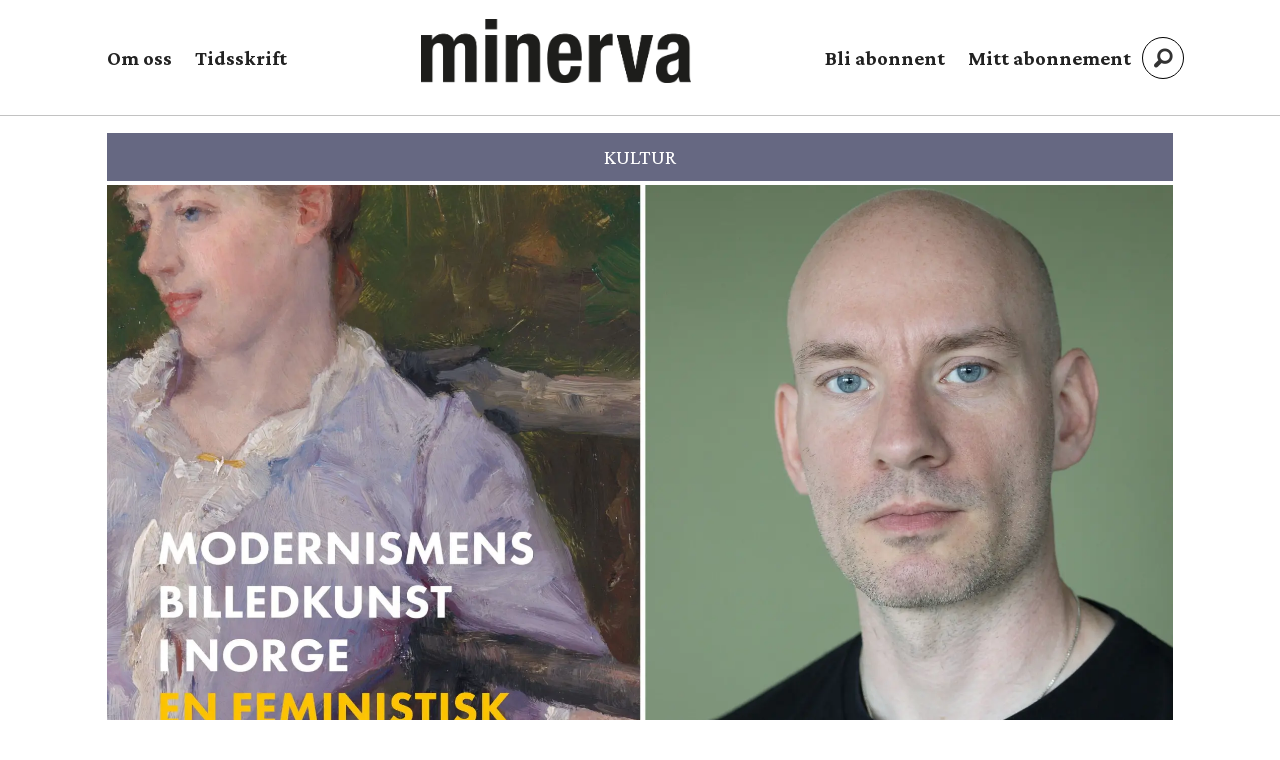

--- FILE ---
content_type: text/html; charset=UTF-8
request_url: https://www.minerva.no/boker-feminisme-kunst/det-kvinnelige-blikket/436516
body_size: 26802
content:
<!DOCTYPE html>
<html lang="nb-NO" dir="ltr" class="resp_fonts">

    <head>
                
                <script type="module">
                    import { ClientAPI } from '/view-resources/baseview/public/common/ClientAPI/index.js?v=1768293024-L4';
                    window.labClientAPI = new ClientAPI({
                        pageData: {
                            url: 'https://www.minerva.no/boker-feminisme-kunst/det-kvinnelige-blikket/436516',
                            pageType: 'article',
                            pageId: '436516',
                            section: 'kultur',
                            title: 'Det kvinnelige blikket',
                            seotitle: 'Det kvinnelige blikket',
                            sometitle: 'Det kvinnelige blikket',
                            description: 'Øystein Sjåstads bok søker å rette opp for manglende kvinnedekning i kunsthistorien. Men det som er ment som et dypdykk ender opp med å pirke mest på overflaten.',
                            seodescription: 'Øystein Sjåstads bok søker å rette opp for manglende kvinnedekning i kunsthistorien. Men det som er ment som et dypdykk ender opp med å pirke mest på overflaten.',
                            somedescription: 'Øystein Sjåstads bok søker å rette opp for manglende kvinnedekning i kunsthistorien. Men det som er ment som et dypdykk ender opp med å pirke mest på overflaten.',
                            device: 'desktop',
                            cmsVersion: '4.2.15',
                            contentLanguage: 'nb-NO',
                            published: '2023-12-02T13:16:15.000Z',
                            tags: ["feminisme", "bøker", "kunst", "kvinner", "kultur"],
                            bylines: ["Linn-Aurora Wengen"],
                            site: {
                                domain: 'https://www.minerva.no',
                                id: '2',
                                alias: 'minerva'
                            }
                            // Todo: Add paywall info ...
                        },
                        debug: false
                    });
                </script>

                <title>Det kvinnelige blikket</title>
                <meta name="title" content="Det kvinnelige blikket">
                <meta name="description" content="Øystein Sjåstads bok søker å rette opp for manglende kvinnedekning i kunsthistorien. Men det som er ment som et dypdykk ender opp med å pirke mest på overflaten.">
                <meta http-equiv="Content-Type" content="text/html; charset=utf-8">
                <link rel="canonical" href="https://www.minerva.no/boker-feminisme-kunst/det-kvinnelige-blikket/436516">
                <meta name="viewport" content="width=device-width, initial-scale=1">
                
                <meta property="og:type" content="article">
                <meta property="og:title" content="(+) Det kvinnelige blikket">
                <meta property="og:description" content="Øystein Sjåstads bok søker å rette opp for manglende kvinnedekning i kunsthistorien. Men det som er ment som et dypdykk ender opp med å pirke mest på overflaten.">
                <meta property="article:published_time" content="2023-12-02T13:16:15.000Z">
                <meta property="article:modified_time" content="">
                <meta property="article:author" content="Linn-Aurora Wengen">
                <meta property="article:tag" content="feminisme">
                <meta property="article:tag" content="bøker">
                <meta property="article:tag" content="kunst">
                <meta property="article:tag" content="kvinner">
                <meta property="article:tag" content="kultur">
                <meta property="og:image" content="https://image.minerva.no/436521.jpg?imageId=436521&x=0&y=10.93&cropw=100&croph=70.49&panox=0&panoy=10.93&panow=100&panoh=70.49&width=1200&height=683">
                <meta property="og:image:width" content="1200">
                <meta property="og:image:height" content="684">
                <meta name="twitter:card" content="summary_large_image">
                
                <meta name="twitter:title" content="(+) Det kvinnelige blikket">
                <meta name="twitter:description" content="Øystein Sjåstads bok søker å rette opp for manglende kvinnedekning i kunsthistorien. Men det som er ment som et dypdykk ender opp med å pirke mest på overflaten.">
                <meta name="twitter:image" content="https://image.minerva.no/436521.jpg?imageId=436521&x=0&y=10.93&cropw=100&croph=70.49&panox=0&panoy=10.93&panow=100&panoh=70.49&width=1200&height=683">
                <link rel="alternate" type="application/json+oembed" href="https://www.minerva.no/boker-feminisme-kunst/det-kvinnelige-blikket/436516?lab_viewport=oembed">

                
                
                
                
                <meta property="og:url" content="https://www.minerva.no/boker-feminisme-kunst/det-kvinnelige-blikket/436516">
                        <link type="image/svg+xml" rel="icon" href="/view-resources/dachser2/public/minerva/minerva-favicon.svg">
                        <link type="image/png" rel="icon" sizes="32x32" href="/view-resources/dachser2/public/minerva/favicon-32x32.png">
                        <link type="image/png" rel="icon" sizes="96x96" href="/view-resources/dachser2/public/minerva/favicon-96x96.png">
                        <link type="image/png" rel="apple-touch-icon" sizes="120x120" href="/view-resources/dachser2/public/minerva/favicon-120x120.png">
                        <link type="image/png" rel="apple-touch-icon" sizes="180x180" href="/view-resources/dachser2/public/minerva/favicon-180x180.png">
                    
                <link rel="stylesheet" href="/view-resources/view/css/grid.css?v=1768293024-L4">
                <link rel="stylesheet" href="/view-resources/view/css/main.css?v=1768293024-L4">
                <link rel="stylesheet" href="/view-resources/view/css/colors.css?v=1768293024-L4">
                <link rel="stylesheet" href="/view-resources/view/css/print.css?v=1768293024-L4" media="print">
                <link rel="stylesheet" href="/view-resources/view/css/foundation-icons/foundation-icons.css?v=1768293024-L4">
                <link rel="stylesheet" href="/view-resources/view/css/site/minerva.css?v=1768293024-L4">
                <style data-key="background_colors">
                    .bg-quaternary-dark {background-color: rgba(76,71,38,0.72);color: #fff;}.bg-tertiary-dark {background-color: rgba(123,87,15,0.72);color: #fff;}.bg-secondary-dark {background-color: rgba(44,46,83,0.72);color: #fff;}.bg-primary-dark {background-color: rgba(137,39,34,0.72);color: #fff;}.bg-Blue {background-color: rgba(55,83,144,1);color: #fff;}.bg-primary {background-color: rgba(137,39,34,1);color: #fff;}.bg-secondary {background-color: rgba(44,46,83,1);color: #fff;}.bg-tertiary {background-color: rgba(123,87,15,1);color: #fff;}.bg-quaternary {background-color: rgba(76,71,38,1);color: #fff;}@media (max-width: 1023px) { .color_mobile_bg-quaternary-dark {background-color: rgba(76,71,38,0.72);}}@media (max-width: 1023px) { .color_mobile_bg-tertiary-dark {background-color: rgba(123,87,15,0.72);}}@media (max-width: 1023px) { .color_mobile_bg-secondary-dark {background-color: rgba(44,46,83,0.72);}}@media (max-width: 1023px) { .color_mobile_bg-primary-dark {background-color: rgba(137,39,34,0.72);}}@media (max-width: 1023px) { .color_mobile_bg-Blue {background-color: rgba(55,83,144,1);}}@media (max-width: 1023px) { .color_mobile_bg-primary {background-color: rgba(137,39,34,1);}}@media (max-width: 1023px) { .color_mobile_bg-secondary {background-color: rgba(44,46,83,1);}}@media (max-width: 1023px) { .color_mobile_bg-tertiary {background-color: rgba(123,87,15,1);}}@media (max-width: 1023px) { .color_mobile_bg-quaternary {background-color: rgba(76,71,38,1);}}
                </style>
                <style data-key="background_colors_opacity">
                    .bg-quaternary-dark.op-bg_20 {background-color: rgba(76, 71, 38, 0.2);color: #fff;}.bg-quaternary-dark.op-bg_40 {background-color: rgba(76, 71, 38, 0.4);color: #fff;}.bg-quaternary-dark.op-bg_60 {background-color: rgba(76, 71, 38, 0.6);color: #fff;}.bg-quaternary-dark.op-bg_80 {background-color: rgba(76, 71, 38, 0.8);color: #fff;}.bg-tertiary-dark.op-bg_20 {background-color: rgba(123, 87, 15, 0.2);color: #fff;}.bg-tertiary-dark.op-bg_40 {background-color: rgba(123, 87, 15, 0.4);color: #fff;}.bg-tertiary-dark.op-bg_60 {background-color: rgba(123, 87, 15, 0.6);color: #fff;}.bg-tertiary-dark.op-bg_80 {background-color: rgba(123, 87, 15, 0.8);color: #fff;}.bg-secondary-dark.op-bg_20 {background-color: rgba(44, 46, 83, 0.2);color: #fff;}.bg-secondary-dark.op-bg_40 {background-color: rgba(44, 46, 83, 0.4);color: #fff;}.bg-secondary-dark.op-bg_60 {background-color: rgba(44, 46, 83, 0.6);color: #fff;}.bg-secondary-dark.op-bg_80 {background-color: rgba(44, 46, 83, 0.8);color: #fff;}.bg-primary-dark.op-bg_20 {background-color: rgba(137, 39, 34, 0.2);color: #fff;}.bg-primary-dark.op-bg_40 {background-color: rgba(137, 39, 34, 0.4);color: #fff;}.bg-primary-dark.op-bg_60 {background-color: rgba(137, 39, 34, 0.6);color: #fff;}.bg-primary-dark.op-bg_80 {background-color: rgba(137, 39, 34, 0.8);color: #fff;}.bg-Blue.op-bg_20 {background-color: rgba(55, 83, 144, 0.2);color: #fff;}.bg-Blue.op-bg_40 {background-color: rgba(55, 83, 144, 0.4);color: #fff;}.bg-Blue.op-bg_60 {background-color: rgba(55, 83, 144, 0.6);color: #fff;}.bg-Blue.op-bg_80 {background-color: rgba(55, 83, 144, 0.8);color: #fff;}.bg-primary.op-bg_20 {background-color: rgba(137, 39, 34, 0.2);color: #fff;}.bg-primary.op-bg_40 {background-color: rgba(137, 39, 34, 0.4);color: #fff;}.bg-primary.op-bg_60 {background-color: rgba(137, 39, 34, 0.6);color: #fff;}.bg-primary.op-bg_80 {background-color: rgba(137, 39, 34, 0.8);color: #fff;}.bg-secondary.op-bg_20 {background-color: rgba(44, 46, 83, 0.2);color: #fff;}.bg-secondary.op-bg_40 {background-color: rgba(44, 46, 83, 0.4);color: #fff;}.bg-secondary.op-bg_60 {background-color: rgba(44, 46, 83, 0.6);color: #fff;}.bg-secondary.op-bg_80 {background-color: rgba(44, 46, 83, 0.8);color: #fff;}.bg-tertiary.op-bg_20 {background-color: rgba(123, 87, 15, 0.2);color: #fff;}.bg-tertiary.op-bg_40 {background-color: rgba(123, 87, 15, 0.4);color: #fff;}.bg-tertiary.op-bg_60 {background-color: rgba(123, 87, 15, 0.6);color: #fff;}.bg-tertiary.op-bg_80 {background-color: rgba(123, 87, 15, 0.8);color: #fff;}.bg-quaternary.op-bg_20 {background-color: rgba(76, 71, 38, 0.2);color: #fff;}.bg-quaternary.op-bg_40 {background-color: rgba(76, 71, 38, 0.4);color: #fff;}.bg-quaternary.op-bg_60 {background-color: rgba(76, 71, 38, 0.6);color: #fff;}.bg-quaternary.op-bg_80 {background-color: rgba(76, 71, 38, 0.8);color: #fff;}@media (max-width: 1023px) { .color_mobile_bg-quaternary-dark.op-bg_20 {background-color: rgba(76, 71, 38, 0.2);}}@media (max-width: 1023px) { .color_mobile_bg-quaternary-dark.op-bg_40 {background-color: rgba(76, 71, 38, 0.4);}}@media (max-width: 1023px) { .color_mobile_bg-quaternary-dark.op-bg_60 {background-color: rgba(76, 71, 38, 0.6);}}@media (max-width: 1023px) { .color_mobile_bg-quaternary-dark.op-bg_80 {background-color: rgba(76, 71, 38, 0.8);}}@media (max-width: 1023px) { .color_mobile_bg-tertiary-dark.op-bg_20 {background-color: rgba(123, 87, 15, 0.2);}}@media (max-width: 1023px) { .color_mobile_bg-tertiary-dark.op-bg_40 {background-color: rgba(123, 87, 15, 0.4);}}@media (max-width: 1023px) { .color_mobile_bg-tertiary-dark.op-bg_60 {background-color: rgba(123, 87, 15, 0.6);}}@media (max-width: 1023px) { .color_mobile_bg-tertiary-dark.op-bg_80 {background-color: rgba(123, 87, 15, 0.8);}}@media (max-width: 1023px) { .color_mobile_bg-secondary-dark.op-bg_20 {background-color: rgba(44, 46, 83, 0.2);}}@media (max-width: 1023px) { .color_mobile_bg-secondary-dark.op-bg_40 {background-color: rgba(44, 46, 83, 0.4);}}@media (max-width: 1023px) { .color_mobile_bg-secondary-dark.op-bg_60 {background-color: rgba(44, 46, 83, 0.6);}}@media (max-width: 1023px) { .color_mobile_bg-secondary-dark.op-bg_80 {background-color: rgba(44, 46, 83, 0.8);}}@media (max-width: 1023px) { .color_mobile_bg-primary-dark.op-bg_20 {background-color: rgba(137, 39, 34, 0.2);}}@media (max-width: 1023px) { .color_mobile_bg-primary-dark.op-bg_40 {background-color: rgba(137, 39, 34, 0.4);}}@media (max-width: 1023px) { .color_mobile_bg-primary-dark.op-bg_60 {background-color: rgba(137, 39, 34, 0.6);}}@media (max-width: 1023px) { .color_mobile_bg-primary-dark.op-bg_80 {background-color: rgba(137, 39, 34, 0.8);}}@media (max-width: 1023px) { .color_mobile_bg-Blue.op-bg_20 {background-color: rgba(55, 83, 144, 0.2);}}@media (max-width: 1023px) { .color_mobile_bg-Blue.op-bg_40 {background-color: rgba(55, 83, 144, 0.4);}}@media (max-width: 1023px) { .color_mobile_bg-Blue.op-bg_60 {background-color: rgba(55, 83, 144, 0.6);}}@media (max-width: 1023px) { .color_mobile_bg-Blue.op-bg_80 {background-color: rgba(55, 83, 144, 0.8);}}@media (max-width: 1023px) { .color_mobile_bg-primary.op-bg_20 {background-color: rgba(137, 39, 34, 0.2);}}@media (max-width: 1023px) { .color_mobile_bg-primary.op-bg_40 {background-color: rgba(137, 39, 34, 0.4);}}@media (max-width: 1023px) { .color_mobile_bg-primary.op-bg_60 {background-color: rgba(137, 39, 34, 0.6);}}@media (max-width: 1023px) { .color_mobile_bg-primary.op-bg_80 {background-color: rgba(137, 39, 34, 0.8);}}@media (max-width: 1023px) { .color_mobile_bg-secondary.op-bg_20 {background-color: rgba(44, 46, 83, 0.2);}}@media (max-width: 1023px) { .color_mobile_bg-secondary.op-bg_40 {background-color: rgba(44, 46, 83, 0.4);}}@media (max-width: 1023px) { .color_mobile_bg-secondary.op-bg_60 {background-color: rgba(44, 46, 83, 0.6);}}@media (max-width: 1023px) { .color_mobile_bg-secondary.op-bg_80 {background-color: rgba(44, 46, 83, 0.8);}}@media (max-width: 1023px) { .color_mobile_bg-tertiary.op-bg_20 {background-color: rgba(123, 87, 15, 0.2);}}@media (max-width: 1023px) { .color_mobile_bg-tertiary.op-bg_40 {background-color: rgba(123, 87, 15, 0.4);}}@media (max-width: 1023px) { .color_mobile_bg-tertiary.op-bg_60 {background-color: rgba(123, 87, 15, 0.6);}}@media (max-width: 1023px) { .color_mobile_bg-tertiary.op-bg_80 {background-color: rgba(123, 87, 15, 0.8);}}@media (max-width: 1023px) { .color_mobile_bg-quaternary.op-bg_20 {background-color: rgba(76, 71, 38, 0.2);}}@media (max-width: 1023px) { .color_mobile_bg-quaternary.op-bg_40 {background-color: rgba(76, 71, 38, 0.4);}}@media (max-width: 1023px) { .color_mobile_bg-quaternary.op-bg_60 {background-color: rgba(76, 71, 38, 0.6);}}@media (max-width: 1023px) { .color_mobile_bg-quaternary.op-bg_80 {background-color: rgba(76, 71, 38, 0.8);}}
                </style>
                <style data-key="border_colors">
                    .border-bg-quaternary-dark {border-color: rgba(76,71,38,0.72) !important;}.border-bg-tertiary-dark {border-color: rgba(123,87,15,0.72) !important;}.border-bg-secondary-dark {border-color: rgba(44,46,83,0.72) !important;}.border-bg-primary-dark {border-color: rgba(137,39,34,0.72) !important;}.border-bg-Blue {border-color: rgba(55,83,144,1) !important;}.border-bg-primary {border-color: rgba(137,39,34,1) !important;}.border-bg-secondary {border-color: rgba(44,46,83,1) !important;}.border-bg-tertiary {border-color: rgba(123,87,15,1) !important;}.border-bg-quaternary {border-color: rgba(76,71,38,1) !important;}@media (max-width: 1023px) { .mobile_border-bg-quaternary-dark {border-color: rgba(76,71,38,0.72) !important;}}@media (max-width: 1023px) { .mobile_border-bg-tertiary-dark {border-color: rgba(123,87,15,0.72) !important;}}@media (max-width: 1023px) { .mobile_border-bg-secondary-dark {border-color: rgba(44,46,83,0.72) !important;}}@media (max-width: 1023px) { .mobile_border-bg-primary-dark {border-color: rgba(137,39,34,0.72) !important;}}@media (max-width: 1023px) { .mobile_border-bg-Blue {border-color: rgba(55,83,144,1) !important;}}@media (max-width: 1023px) { .mobile_border-bg-primary {border-color: rgba(137,39,34,1) !important;}}@media (max-width: 1023px) { .mobile_border-bg-secondary {border-color: rgba(44,46,83,1) !important;}}@media (max-width: 1023px) { .mobile_border-bg-tertiary {border-color: rgba(123,87,15,1) !important;}}@media (max-width: 1023px) { .mobile_border-bg-quaternary {border-color: rgba(76,71,38,1) !important;}}
                </style>
                <style data-key="font_colors">
                    .primary {color: rgba(0,0,0,1) !important;}.secondary {color: rgba(255,255,255,1) !important;}@media (max-width: 1023px) { .color_mobile_primary {color: rgba(0,0,0,1) !important;}}@media (max-width: 1023px) { .color_mobile_secondary {color: rgba(255,255,255,1) !important;}}
                </style>
                <style data-key="image_gradient">
                    .image-gradient-bg-quaternary-dark .img:after {background-image: linear-gradient(to bottom, transparent 50%, rgba(76,71,38,0.72));content: "";position: absolute;top: 0;left: 0;right: 0;bottom: 0;pointer-events: none;}.image-gradient-bg-tertiary-dark .img:after {background-image: linear-gradient(to bottom, transparent 50%, rgba(123,87,15,0.72));content: "";position: absolute;top: 0;left: 0;right: 0;bottom: 0;pointer-events: none;}.image-gradient-bg-secondary-dark .img:after {background-image: linear-gradient(to bottom, transparent 50%, rgba(44,46,83,0.72));content: "";position: absolute;top: 0;left: 0;right: 0;bottom: 0;pointer-events: none;}.image-gradient-bg-primary-dark .img:after {background-image: linear-gradient(to bottom, transparent 50%, rgba(137,39,34,0.72));content: "";position: absolute;top: 0;left: 0;right: 0;bottom: 0;pointer-events: none;}.image-gradient-bg-Blue .img:after {background-image: linear-gradient(to bottom, transparent 50%, rgba(55,83,144,1));content: "";position: absolute;top: 0;left: 0;right: 0;bottom: 0;pointer-events: none;}.image-gradient-bg-primary .img:after {background-image: linear-gradient(to bottom, transparent 50%, rgba(137,39,34,1));content: "";position: absolute;top: 0;left: 0;right: 0;bottom: 0;pointer-events: none;}.image-gradient-bg-secondary .img:after {background-image: linear-gradient(to bottom, transparent 50%, rgba(44,46,83,1));content: "";position: absolute;top: 0;left: 0;right: 0;bottom: 0;pointer-events: none;}.image-gradient-bg-tertiary .img:after {background-image: linear-gradient(to bottom, transparent 50%, rgba(123,87,15,1));content: "";position: absolute;top: 0;left: 0;right: 0;bottom: 0;pointer-events: none;}.image-gradient-bg-quaternary .img:after {background-image: linear-gradient(to bottom, transparent 50%, rgba(76,71,38,1));content: "";position: absolute;top: 0;left: 0;right: 0;bottom: 0;pointer-events: none;}@media (max-width: 1023px) { .color_mobile_image-gradient-bg-quaternary-dark .img:after {background-image: linear-gradient(to bottom, transparent 50%, rgba(76,71,38,0.72));content: "";position: absolute;top: 0;left: 0;right: 0;bottom: 0;pointer-events: none;}}@media (max-width: 1023px) { .color_mobile_image-gradient-bg-tertiary-dark .img:after {background-image: linear-gradient(to bottom, transparent 50%, rgba(123,87,15,0.72));content: "";position: absolute;top: 0;left: 0;right: 0;bottom: 0;pointer-events: none;}}@media (max-width: 1023px) { .color_mobile_image-gradient-bg-secondary-dark .img:after {background-image: linear-gradient(to bottom, transparent 50%, rgba(44,46,83,0.72));content: "";position: absolute;top: 0;left: 0;right: 0;bottom: 0;pointer-events: none;}}@media (max-width: 1023px) { .color_mobile_image-gradient-bg-primary-dark .img:after {background-image: linear-gradient(to bottom, transparent 50%, rgba(137,39,34,0.72));content: "";position: absolute;top: 0;left: 0;right: 0;bottom: 0;pointer-events: none;}}@media (max-width: 1023px) { .color_mobile_image-gradient-bg-Blue .img:after {background-image: linear-gradient(to bottom, transparent 50%, rgba(55,83,144,1));content: "";position: absolute;top: 0;left: 0;right: 0;bottom: 0;pointer-events: none;}}@media (max-width: 1023px) { .color_mobile_image-gradient-bg-primary .img:after {background-image: linear-gradient(to bottom, transparent 50%, rgba(137,39,34,1));content: "";position: absolute;top: 0;left: 0;right: 0;bottom: 0;pointer-events: none;}}@media (max-width: 1023px) { .color_mobile_image-gradient-bg-secondary .img:after {background-image: linear-gradient(to bottom, transparent 50%, rgba(44,46,83,1));content: "";position: absolute;top: 0;left: 0;right: 0;bottom: 0;pointer-events: none;}}@media (max-width: 1023px) { .color_mobile_image-gradient-bg-tertiary .img:after {background-image: linear-gradient(to bottom, transparent 50%, rgba(123,87,15,1));content: "";position: absolute;top: 0;left: 0;right: 0;bottom: 0;pointer-events: none;}}@media (max-width: 1023px) { .color_mobile_image-gradient-bg-quaternary .img:after {background-image: linear-gradient(to bottom, transparent 50%, rgba(76,71,38,1));content: "";position: absolute;top: 0;left: 0;right: 0;bottom: 0;pointer-events: none;}}.image-gradient-bg-quaternary-dark.image-gradient-left .img:after {background-image: linear-gradient(to left, transparent 50%, rgba(76,71,38,0.72));}.image-gradient-bg-tertiary-dark.image-gradient-left .img:after {background-image: linear-gradient(to left, transparent 50%, rgba(123,87,15,0.72));}.image-gradient-bg-secondary-dark.image-gradient-left .img:after {background-image: linear-gradient(to left, transparent 50%, rgba(44,46,83,0.72));}.image-gradient-bg-primary-dark.image-gradient-left .img:after {background-image: linear-gradient(to left, transparent 50%, rgba(137,39,34,0.72));}.image-gradient-bg-Blue.image-gradient-left .img:after {background-image: linear-gradient(to left, transparent 50%, rgba(55,83,144,1));}.image-gradient-bg-primary.image-gradient-left .img:after {background-image: linear-gradient(to left, transparent 50%, rgba(137,39,34,1));}.image-gradient-bg-secondary.image-gradient-left .img:after {background-image: linear-gradient(to left, transparent 50%, rgba(44,46,83,1));}.image-gradient-bg-tertiary.image-gradient-left .img:after {background-image: linear-gradient(to left, transparent 50%, rgba(123,87,15,1));}.image-gradient-bg-quaternary.image-gradient-left .img:after {background-image: linear-gradient(to left, transparent 50%, rgba(76,71,38,1));}@media (max-width: 1023px) { .color_mobile_image-gradient-bg-quaternary-dark.image-gradient-left .img:after {background-image: linear-gradient(to left, transparent 50%, rgba(76,71,38,0.72));}}@media (max-width: 1023px) { .color_mobile_image-gradient-bg-tertiary-dark.image-gradient-left .img:after {background-image: linear-gradient(to left, transparent 50%, rgba(123,87,15,0.72));}}@media (max-width: 1023px) { .color_mobile_image-gradient-bg-secondary-dark.image-gradient-left .img:after {background-image: linear-gradient(to left, transparent 50%, rgba(44,46,83,0.72));}}@media (max-width: 1023px) { .color_mobile_image-gradient-bg-primary-dark.image-gradient-left .img:after {background-image: linear-gradient(to left, transparent 50%, rgba(137,39,34,0.72));}}@media (max-width: 1023px) { .color_mobile_image-gradient-bg-Blue.image-gradient-left .img:after {background-image: linear-gradient(to left, transparent 50%, rgba(55,83,144,1));}}@media (max-width: 1023px) { .color_mobile_image-gradient-bg-primary.image-gradient-left .img:after {background-image: linear-gradient(to left, transparent 50%, rgba(137,39,34,1));}}@media (max-width: 1023px) { .color_mobile_image-gradient-bg-secondary.image-gradient-left .img:after {background-image: linear-gradient(to left, transparent 50%, rgba(44,46,83,1));}}@media (max-width: 1023px) { .color_mobile_image-gradient-bg-tertiary.image-gradient-left .img:after {background-image: linear-gradient(to left, transparent 50%, rgba(123,87,15,1));}}@media (max-width: 1023px) { .color_mobile_image-gradient-bg-quaternary.image-gradient-left .img:after {background-image: linear-gradient(to left, transparent 50%, rgba(76,71,38,1));}}.image-gradient-bg-quaternary-dark.image-gradient-right .img:after {background-image: linear-gradient(to right, transparent 50%, rgba(76,71,38,0.72));}.image-gradient-bg-tertiary-dark.image-gradient-right .img:after {background-image: linear-gradient(to right, transparent 50%, rgba(123,87,15,0.72));}.image-gradient-bg-secondary-dark.image-gradient-right .img:after {background-image: linear-gradient(to right, transparent 50%, rgba(44,46,83,0.72));}.image-gradient-bg-primary-dark.image-gradient-right .img:after {background-image: linear-gradient(to right, transparent 50%, rgba(137,39,34,0.72));}.image-gradient-bg-Blue.image-gradient-right .img:after {background-image: linear-gradient(to right, transparent 50%, rgba(55,83,144,1));}.image-gradient-bg-primary.image-gradient-right .img:after {background-image: linear-gradient(to right, transparent 50%, rgba(137,39,34,1));}.image-gradient-bg-secondary.image-gradient-right .img:after {background-image: linear-gradient(to right, transparent 50%, rgba(44,46,83,1));}.image-gradient-bg-tertiary.image-gradient-right .img:after {background-image: linear-gradient(to right, transparent 50%, rgba(123,87,15,1));}.image-gradient-bg-quaternary.image-gradient-right .img:after {background-image: linear-gradient(to right, transparent 50%, rgba(76,71,38,1));}@media (max-width: 1023px) { .color_mobile_image-gradient-bg-quaternary-dark.image-gradient-right .img:after {background-image: linear-gradient(to right, transparent 50%, rgba(76,71,38,0.72));}}@media (max-width: 1023px) { .color_mobile_image-gradient-bg-tertiary-dark.image-gradient-right .img:after {background-image: linear-gradient(to right, transparent 50%, rgba(123,87,15,0.72));}}@media (max-width: 1023px) { .color_mobile_image-gradient-bg-secondary-dark.image-gradient-right .img:after {background-image: linear-gradient(to right, transparent 50%, rgba(44,46,83,0.72));}}@media (max-width: 1023px) { .color_mobile_image-gradient-bg-primary-dark.image-gradient-right .img:after {background-image: linear-gradient(to right, transparent 50%, rgba(137,39,34,0.72));}}@media (max-width: 1023px) { .color_mobile_image-gradient-bg-Blue.image-gradient-right .img:after {background-image: linear-gradient(to right, transparent 50%, rgba(55,83,144,1));}}@media (max-width: 1023px) { .color_mobile_image-gradient-bg-primary.image-gradient-right .img:after {background-image: linear-gradient(to right, transparent 50%, rgba(137,39,34,1));}}@media (max-width: 1023px) { .color_mobile_image-gradient-bg-secondary.image-gradient-right .img:after {background-image: linear-gradient(to right, transparent 50%, rgba(44,46,83,1));}}@media (max-width: 1023px) { .color_mobile_image-gradient-bg-tertiary.image-gradient-right .img:after {background-image: linear-gradient(to right, transparent 50%, rgba(123,87,15,1));}}@media (max-width: 1023px) { .color_mobile_image-gradient-bg-quaternary.image-gradient-right .img:after {background-image: linear-gradient(to right, transparent 50%, rgba(76,71,38,1));}}.image-gradient-bg-quaternary-dark.image-gradient-top .img:after {background-image: linear-gradient(to top, transparent 50%, rgba(76,71,38,0.72));}.image-gradient-bg-tertiary-dark.image-gradient-top .img:after {background-image: linear-gradient(to top, transparent 50%, rgba(123,87,15,0.72));}.image-gradient-bg-secondary-dark.image-gradient-top .img:after {background-image: linear-gradient(to top, transparent 50%, rgba(44,46,83,0.72));}.image-gradient-bg-primary-dark.image-gradient-top .img:after {background-image: linear-gradient(to top, transparent 50%, rgba(137,39,34,0.72));}.image-gradient-bg-Blue.image-gradient-top .img:after {background-image: linear-gradient(to top, transparent 50%, rgba(55,83,144,1));}.image-gradient-bg-primary.image-gradient-top .img:after {background-image: linear-gradient(to top, transparent 50%, rgba(137,39,34,1));}.image-gradient-bg-secondary.image-gradient-top .img:after {background-image: linear-gradient(to top, transparent 50%, rgba(44,46,83,1));}.image-gradient-bg-tertiary.image-gradient-top .img:after {background-image: linear-gradient(to top, transparent 50%, rgba(123,87,15,1));}.image-gradient-bg-quaternary.image-gradient-top .img:after {background-image: linear-gradient(to top, transparent 50%, rgba(76,71,38,1));}@media (max-width: 1023px) { .color_mobile_image-gradient-bg-quaternary-dark.image-gradient-top .img:after {background-image: linear-gradient(to top, transparent 50%, rgba(76,71,38,0.72));}}@media (max-width: 1023px) { .color_mobile_image-gradient-bg-tertiary-dark.image-gradient-top .img:after {background-image: linear-gradient(to top, transparent 50%, rgba(123,87,15,0.72));}}@media (max-width: 1023px) { .color_mobile_image-gradient-bg-secondary-dark.image-gradient-top .img:after {background-image: linear-gradient(to top, transparent 50%, rgba(44,46,83,0.72));}}@media (max-width: 1023px) { .color_mobile_image-gradient-bg-primary-dark.image-gradient-top .img:after {background-image: linear-gradient(to top, transparent 50%, rgba(137,39,34,0.72));}}@media (max-width: 1023px) { .color_mobile_image-gradient-bg-Blue.image-gradient-top .img:after {background-image: linear-gradient(to top, transparent 50%, rgba(55,83,144,1));}}@media (max-width: 1023px) { .color_mobile_image-gradient-bg-primary.image-gradient-top .img:after {background-image: linear-gradient(to top, transparent 50%, rgba(137,39,34,1));}}@media (max-width: 1023px) { .color_mobile_image-gradient-bg-secondary.image-gradient-top .img:after {background-image: linear-gradient(to top, transparent 50%, rgba(44,46,83,1));}}@media (max-width: 1023px) { .color_mobile_image-gradient-bg-tertiary.image-gradient-top .img:after {background-image: linear-gradient(to top, transparent 50%, rgba(123,87,15,1));}}@media (max-width: 1023px) { .color_mobile_image-gradient-bg-quaternary.image-gradient-top .img:after {background-image: linear-gradient(to top, transparent 50%, rgba(76,71,38,1));}}
                </style>
                <style data-key="custom_css_variables">
                :root {
                    --lab_page_width: 1088px;
                    --lab_columns_gutter: 11px;
                    --space-top: ;
                    --space-top-adnuntiusAd: 120;
                }

                @media(max-width: 767px) {
                    :root {
                        --lab_columns_gutter: 10px;
                    }
                }

                @media(min-width: 767px) {
                    :root {
                    }
                }
                </style>
<script src="/view-resources/public/common/JWTCookie.js?v=1768293024-L4"></script>
<script src="/view-resources/public/common/Paywall.js?v=1768293024-L4"></script>
                <script>
                window.Dac = window.Dac || {};
                (function () {
                    if (navigator) {
                        window.Dac.clientData = {
                            language: navigator.language,
                            userAgent: navigator.userAgent,
                            innerWidth: window.innerWidth,
                            innerHeight: window.innerHeight,
                            deviceByMediaQuery: getDeviceByMediaQuery(),
                            labDevice: 'desktop', // Device from labrador
                            device: 'desktop', // Device from varnish
                            paywall: {
                                isAuthenticated: isPaywallAuthenticated(),
                                toggleAuthenticatedContent: toggleAuthenticatedContent,
                                requiredProducts: [],
                            },
                            page: {
                                id: '436516',
                                extId: ''
                            },
                            siteAlias: 'minerva',
                            debug: window.location.href.includes('debug=1')
                        };
                        function getDeviceByMediaQuery() {
                            if (window.matchMedia('(max-width: 767px)').matches) return 'mobile';
                            if (window.matchMedia('(max-width: 1023px)').matches) return 'tablet';
                            return 'desktop';
                        }

                        function isPaywallAuthenticated() {
                            if (window.Dac && window.Dac.JWTCookie) {
                                var JWTCookie = new Dac.JWTCookie({ debug: false });
                                return JWTCookie.isAuthenticated();
                            }
                            return false;
                        }

                        function toggleAuthenticatedContent(settings) {
                            if (!window.Dac || !window.Dac.Paywall) {
                                return;
                            }
                            var Paywall = new Dac.Paywall();
                            var updateDOM = Paywall.updateDOM;

                            if(settings && settings.displayUserName) {
                                var userName = Paywall.getUserName().then((userName) => {
                                    updateDOM(userName !== false, userName, settings.optionalGreetingText);
                                });
                            } else {
                                updateDOM(window.Dac.clientData.paywall.isAuthenticated);
                            }
                        }
                    }
                }());
                </script>

                    <script type="module" src="/view-resources/baseview/public/common/baseview/moduleHandlers.js?v=1768293024-L4" data-cookieconsent="ignore"></script>
<!-- Google Tag Manager -->
<script>
    window.dataLayer = window.dataLayer || [];
</script>
<script>(function(w,d,s,l,i){w[l]=w[l]||[];w[l].push({'gtm.start':
new Date().getTime(),event:'gtm.js'});var f=d.getElementsByTagName(s)[0],
j=d.createElement(s),dl=l!='dataLayer'?'&l='+l:'';j.async=true;j.src=
'https://www.googletagmanager.com/gtm.js?id='+i+dl;f.parentNode.insertBefore(j,f);
})(window,document,'script','dataLayer','GTM-MKJCGS');</script>

                            <script src="https://cdn.adnuntius.com/adn.js" data-cookieconsent="ignore"></script>
                                <script>
                                    window.adn = window.adn || {};
                                    var adUnits = [];
                                    var handleAsTablet = (Dac.clientData.device === 'tablet' || Dac.clientData.innerWidth < 1316);

                                    if (!(handleAsTablet && 'true' === 'true')) {
                                        adUnits.push({ auId: '0000000000190302', auW: 150, auH: 500  });
                                    }
                                    if (!(handleAsTablet && 'true' === 'true')) {
                                        adUnits.push({ auId: '0000000000190319', auW: 150, auH: 500  });
                                    }
                                    if (!(handleAsTablet && '' === 'true')) {
                                        adUnits.push({ auId: '00000000000768c9', auW: 1070, auH: 260  });
                                    }
                                    if (!(handleAsTablet && '' === 'true')) {
                                        adUnits.push({ auId: '00000000000e3ea3', auW: 700, auH: 360  });
                                    }

                                    var adn_kv = adn_kv || [];
                                    adn_kv.push({ "tags": ["feminisme", "bøker", "kunst", "kvinner", "kultur"] });

                                    const adnRequest = {
                                        requestTiming: 'onReady',
                                        adUnits: adUnits,
                                        kv: adn_kv
                                    };

                                    adnRequest.requestParams = {proximity: 100, load: 'lazy'},


                                    adn.request(adnRequest);
                                </script>
                <link href="https://fonts.googleapis.com/css2?family=Crimson+Pro:ital,wght@0,300;0,400;0,700;0,900;1,300;1,400;1,700;1,900&display=swap" rel="stylesheet" >
                <style id="dachser-vieweditor-styles">
                    .font-CrimsonPro { font-family: "Crimson Pro" !important; }
                    .font-CrimsonPro.font-weight-light { font-weight: 300 !important; }
                    .font-CrimsonPro.font-weight-normal { font-weight: 400 !important; }
                    .font-CrimsonPro.font-weight-bold { font-weight: 700 !important; }
                    .font-CrimsonPro.font-weight-black { font-weight: 900 !important; }
                </style>
                <style id="css_variables"></style>
                <script>
                    window.dachserData = {
                        _data: {},
                        _instances: {},
                        get: function(key) {
                            return dachserData._data[key] || null;
                        },
                        set: function(key, value) {
                            dachserData._data[key] = value;
                        },
                        push: function(key, value) {
                            if (!dachserData._data[key]) {
                                dachserData._data[key] = [];
                            }
                            dachserData._data[key].push(value);
                        },
                        setInstance: function(key, identifier, instance) {
                            if (!dachserData._instances[key]) {
                                dachserData._instances[key] = {};
                            }
                            dachserData._instances[key][identifier] = instance;
                        },
                        getInstance: function(key, identifier) {
                            return dachserData._instances[key] ? dachserData._instances[key][identifier] || null : null;
                        },
                        reflow: () => {}
                    };
                </script>
                

                <script type="application/ld+json">
                [{"@context":"http://schema.org","@type":"WebSite","name":"minerva","url":"https://www.minerva.no"},{"@context":"https://schema.org","@type":"NewsArticle","headline":"Det kvinnelige blikket","description":"Øystein Sjåstads bok søker å rette opp for manglende kvinnedekning i kunsthistorien. Men det som er ment som et dypdykk ender opp med å pirke mest på overflaten.","mainEntityOfPage":{"@id":"https://www.minerva.no/boker-feminisme-kunst/det-kvinnelige-blikket/436516"},"availableLanguage":[{"@type":"Language","alternateName":"nb-NO"}],"image":["https://image.minerva.no/?imageId=436521&width=1200","https://image.minerva.no/?imageId=379508&width=1200"],"keywords":"feminisme, bøker, kunst, kvinner, kultur","author":[{"@type":"Person","name":"Linn-Aurora Wengen"}],"publisher":{"@type":"Organization","name":"minerva","logo":{"@type":"ImageObject","url":"/view-resources/dachser2/public/minerva/minerva_logo_2.png"}},"datePublished":"2023-12-02T13:16:15.000Z","isAccessibleForFree":true,"hasPart":{"@type":"WebPageElement","isAccessibleForFree":false,"cssSelector":".teaserContent"}}]
                </script>                
                <script >!function (w, d, t) {
  w.TiktokAnalyticsObject=t;var ttq=w[t]=w[t]||[];ttq.methods=["page","track","identify","instances","debug","on","off","once","ready","alias","group","enableCookie","disableCookie"],ttq.setAndDefer=function(t,e){t[e]=function(){t.push([e].concat(Array.prototype.slice.call(arguments,0)))}};for(var i=0;i<ttq.methods.length;i++)ttq.setAndDefer(ttq,ttq.methods[i]);ttq.instance=function(t){for(var e=ttq._i[t]||[],n=0;n<ttq.methods.length;n++)ttq.setAndDefer(e,ttq.methods[n]);return e},ttq.load=function(e,n){var i="https://analytics.tiktok.com/i18n/pixel/events.js";ttq._i=ttq._i||{},ttq._i[e]=[],ttq._i[e]._u=i,ttq._t=ttq._t||{},ttq._t[e]=+new Date,ttq._o=ttq._o||{},ttq._o[e]=n||{};var o=document.createElement("script");o.type="text/javascript",o.async=!0,o.src=i+"?sdkid="+e+"&lib="+t;var a=document.getElementsByTagName("script")[0];a.parentNode.insertBefore(o,a)};

  ttq.load('CK01B9BC77UDFRIV0PJ0');
  ttq.page();
}(window, document, 'ttq');</script>
                
                



        <meta property="article:section" content="kultur">
<script>
var k5aMeta = { "paid": 1, "paywall": (Dac.clientData.paywall.isAuthenticated ? "open" : "hard"), "author": ["Linn-Aurora Wengen"], "tag": ["feminisme", "bøker", "kunst", "kvinner", "kultur"], "title": "Det kvinnelige blikket", "teasertitle": "Det kvinnelige blikket", "kicker": "KULTUR", "url": "https://www.minerva.no/a/436516", "login": (Dac.clientData.paywall.isAuthenticated ? 1 : 0), "subscriber": (Dac.clientData.paywall.isAuthenticated ? 1 : 0), "subscriberId": (Dac.clientData.subscriberId ? `"${ Dac.clientData.subscriberId }"` : "") };
</script>
                <script src="//cl.k5a.io/6156b8c81b4d741e051f44c2.js" async></script>

                <script src="https://cl-eu2.k5a.io/62038221f64162113307d492.js" async></script>

        <style>
            :root {
                
                
            }
        </style>
        
        
    </head>

    <body class="l4 article site_minerva section_kultur has-paywall"
        
        
        >

<!-- Google Tag Manager (noscript) -->
<noscript><iframe src="https://www.googletagmanager.com/ns.html?id=GTM-MKJCGS"
height="0" width="0" style="display:none;visibility:hidden"></iframe></noscript>
<!-- End Google Tag Manager (noscript) -->        
        <script>
        document.addEventListener("DOMContentLoaded", (event) => {
            setScrollbarWidth();
            window.addEventListener('resize', setScrollbarWidth);
        });
        function setScrollbarWidth() {
            const root = document.querySelector(':root');
            const width = (window.innerWidth - document.body.offsetWidth < 21) ? window.innerWidth - document.body.offsetWidth : 15;
            root.style.setProperty('--lab-scrollbar-width', `${ width }px`);
        }
        </script>

        
        <a href="#main" class="skip-link">Jump to main content</a>

        <header class="pageElement pageHeader">
    <div class="section mainline grid-align-center">
    <div class="row">
<figure class="logo dac-hidden-desktop-up">
    <a href=" //minervanett.no" aria-label="Gå til forside">
        <img src="/view-resources/dachser2/public/minerva/minerva_logo_2.png"
            alt="Gå til forside. Logo, Minervanett.no"
            width="180"
            >
    </a>
</figure>
<nav class="navigation mainMenu dac-hidden-desktop-down grid-vas-center grid">
	<ul class="menu-list">
			<li class="first-list-item ">
				<a href="//minervanett.no/om" target="_self">Om oss</a>
			</li>
			<li class="first-list-item ">
				<a href="//minervanett.no/gi-meg-tidsskriftet" target="_self">Tidsskrift</a>
			</li>
			<li class="first-list-item logoMenuItem dac-hidden-desktop-down">
				<a href="//minervanett.no" target="_self"></a>
			</li>
			<li class="first-list-item ">
				<a href="//minervanett.no/abonnement" target="_self">Bli abonnent</a>
			</li>
			<li class="first-list-item ">
				<a href="https://minerva-s4.azurewebsites.net/customer" target="_self">Mitt abonnement</a>
			</li>
	</ul>
</nav>



	<script>
		(function () {
			const menuLinks = document.querySelectorAll(`nav.mainMenu ul li a`);
			for (let i = 0; i < menuLinks.length; i++) {
				const link = menuLinks[i].pathname;
				if (link === window.location.pathname) {
					menuLinks[i].parentElement.classList.add('lab-link-active');
				} else {
					menuLinks[i].parentElement.classList.remove('lab-link-active');
				}
			}
		})();
	</script>

<div data-id="pageElements-6" class="search to-be-expanded dac-hidden-desktop-down">

        <button class="search-button search-expander" aria-label="Søk"  aria-expanded="false" aria-controls="search-input-6" >
                <i class="open fi-magnifying-glass"></i>
                <i class="close fi-x"></i>
        </button>

    <form class="search-container" action="/cse" method="get" role="search">
        <label for="search-input-6" class="visuallyhidden">Søk</label>
        <input type="text" id="search-input-6" name="q" placeholder="Søk...">
    </form>
</div>

        <script>
            // Do the check for the search button inside the if statement, so we don't set a global const if there are multiple search buttons
            if (document.querySelector('[data-id="pageElements-6"] .search-button')) {
                // Now we can set a const that is only available inside the if scope
                const searchButton = document.querySelector('[data-id="pageElements-6"] .search-button');
                searchButton.addEventListener('click', (event) => {
                    event.preventDefault();
                    event.stopPropagation();

                    // Toggle the expanded class on the search button and set the aria-expanded attribute.
                    searchButton.parentElement.classList.toggle('expanded');
                    searchButton.setAttribute('aria-expanded', searchButton.getAttribute('aria-expanded') === 'true' ? 'false' : 'true');
                    searchButton.setAttribute('aria-label', searchButton.getAttribute('aria-expanded') === 'true' ? 'Lukk søk' : 'Åpne søk');

                    // Set focus to the input. 
                    // This might be dodgy due to moving focus automatically, but we'll keep it in for now.
                    if (searchButton.getAttribute('aria-expanded') === 'true') {
                        document.getElementById('search-input-6').focus();
                    }
                }, false);
            }

            if (document.getElementById('bonusButton')) {
                document.getElementById('bonusButton').addEventListener('click', (event) => {
                    document.querySelector('[data-id="pageElements-6"] .search-container').submit();
                }, false);
            }

            /*
                There should probably be some sort of sorting of the elements, so that if the search button is to the right,
                the tab order should be the input before the button.
                This is a job for future me.
            */
        </script>
<div class="hamburger to-be-expanded dac-hidden-desktop-up" data-id="pageElements-7">
    <div class="positionRelative">
        <span class="hamburger-button hamburger-expander ">
            <button class="burger-btn" aria-label="Åpne meny" aria-expanded="false" aria-controls="hamburger-container" aria-haspopup="menu">
                    <i class="open fi-list"></i>
                    <i class="close fi-x"></i>
            </button>
        </span>
    </div>

        <div class="hamburger-container" id="hamburger-container">
            <div class="row">
<nav class="navigation mainMenu align-center expandable">
	<ul class="menu-list">
			<li class="first-list-item ">
				<a href="//minervanett.no/om" target="_self">Om oss</a>
			</li>
			<li class="first-list-item ">
				<a href="//minervanett.no/gi-meg-tidsskriftet" target="_self">Tidsskrift</a>
			</li>
			<li class="first-list-item logoMenuItem dac-hidden-desktop-down">
				<a href="//minervanett.no" target="_self"></a>
			</li>
			<li class="first-list-item ">
				<a href="//minervanett.no/abonnement" target="_self">Bli abonnent</a>
			</li>
			<li class="first-list-item ">
				<a href="https://minerva-s4.azurewebsites.net/customer" target="_self">Mitt abonnement</a>
			</li>
	</ul>
</nav>

		<script>
			(function () {
				// This is only called when the user presses the escape key.
				function closeElement(event, element) {
					if (event.key === 'Escape') {
						window.removeEventListener('keydown', closeElement);

						// Get all expanded elements and close them
						const expanded = document.querySelectorAll('nav.mainMenu.expandable .has-children.expanded');
						for (let i = 0; i < expanded.length; i++) {
							expanded[i].classList.remove('expanded');
							
							// Traverse up from the element the user has selected to see if it is a child of the expanded element
							// If it is, set focus to the first child, as that is the span element with tabindex. 
							// This is so that if the user has moved on from the menu, we shouldn't mess with the focus and flow
							if (document.activeElement.closest('.has-children') === expanded[i]) {
								expanded[i].children[0].focus();
							}
						}
					}
				}

				function toggleElement(event, element) {
					// Prevent the default link behavior
					event.preventDefault();

					// Check if there are other expanded elements and close them
					const expanded = document.querySelectorAll('nav.mainMenu.expandable .has-children.expanded');
					for (let i = 0; i < expanded.length; i++) {
						if (expanded[i] !== element.parentElement) {
							expanded[i].classList.remove('expanded');
						}
					}

					// Toggle the class "expanded" on the parent element
					// We toggle instead of add/remove the class because we don't know if we are opening or closing the element
					element.parentElement.classList.toggle('expanded');

					window.addEventListener('keydown', closeElement);
				}

				// Add extra element for carat and toggle functionality after the span or a element
				function addCarat(element) {
					const carat = document.createElement('span');
					carat.classList.add('carat');
					carat.tabIndex = '0';
					const sibling = element.querySelector(':scope > a') || element.querySelector(':scope > span');
					element.insertBefore(carat, sibling.nextSibling);
					element.tabIndex = '-1';
					if (sibling.tagName === 'A') {
						sibling.tabIndex = '0';
					} else if (sibling.tagName === 'SPAN') {
						sibling.tabIndex = '-1';
					}
				}

				// Get all elements with class "has-children" and add two events - one click event and one keydown event
				// Allow for the same expandable menu to be reused in different viewports by using different classes
				let classes = 'align-center ';
				if (classes) {
					classes = '.' + classes.trim().split(' ').join('.');
				}

				const hasChildren = document.querySelectorAll(`nav.mainMenu${ classes }.expandable .has-children > span`);
				for (let i = 0; i < hasChildren.length; i++) {
					hasChildren[i].addEventListener('click', function(e) {
						toggleElement(e, this);
					});

					hasChildren[i].addEventListener('keydown', function (e) {
						// Check for both enter and space keys
						if (e.key === 'Enter' || e.key === ' ') {
							toggleElement(e, this);
						}
					});
				}

				// Get all elements with class "has-children" when toggleChildren is enabled and carat and toggle functionality 
				const hasChildrenToggle = document.querySelectorAll(`nav.mainMenu${ classes }.expandable.toggleChildren .has-children > span, nav.mainMenu${ classes }.expandable.toggleChildren .has-children > a`);
				for (let i = 0; i < hasChildrenToggle.length; i++) {

					// Add carat to the element
					addCarat(hasChildrenToggle[i].parentElement);

					if (hasChildrenToggle[i].tagName === 'A' || hasChildrenToggle[i].tagName === 'SPAN') {
						hasChildrenToggle[i].nextSibling.addEventListener('click', function(e) {
							toggleElement(e, hasChildrenToggle[i]);
						});

						hasChildrenToggle[i].nextSibling.addEventListener('keydown', function(e) {
							// Check for both enter and space keys
							if (e.key === 'Enter' || e.key === ' ') {
								toggleElement(e, hasChildrenToggle[i]);
							}
						});

						// Use with caution - ensure that parent li overlaps with child ul to avoid prematurely triggering leave
						if (hasChildrenToggle[i].closest('nav').classList.contains('toggleOnHover')) {
							hasChildrenToggle[i].addEventListener('mouseenter', function(e) {
								hasChildrenToggle[i].parentElement.classList.add('expanded');
							});

							hasChildrenToggle[i].parentElement.addEventListener('mouseleave', function(e) {
								hasChildrenToggle[i].parentElement.classList.remove('expanded');
							});
						}
					}
				}
			})();
		</script>


	<script>
		(function () {
			const menuLinks = document.querySelectorAll(`nav.mainMenu ul li a`);
			for (let i = 0; i < menuLinks.length; i++) {
				const link = menuLinks[i].pathname;
				if (link === window.location.pathname) {
					menuLinks[i].parentElement.classList.add('lab-link-active');
				} else {
					menuLinks[i].parentElement.classList.remove('lab-link-active');
				}
			}
		})();
	</script>

<div data-id="pageElements-9" class="search visible">

        <button class="search-button" aria-label="Søk" >
                <i class="open fi-magnifying-glass"></i>
                <i class="close fi-x"></i>
        </button>

    <form class="search-container" action="/cse" method="get" role="search">
        <label for="search-input-9" class="visuallyhidden">Søk</label>
        <input type="text" id="search-input-9" name="q" placeholder="Søk...">
    </form>
</div>

    <script>
        if (document.querySelector('[data-id="pageElements-9"] .search-button')) {
            document.querySelector('[data-id="pageElements-9"] .search-button').addEventListener('click', (event) => {
                document.querySelector('[data-id="pageElements-9"] .search-container').submit();
            }, false);
        }
    </script>

            </div>
        </div>
</div>

<script>
    (function(){
        const burgerButton = document.querySelector('[data-id="pageElements-7"] .burger-btn');
        const dropdownCloseSection = document.querySelector('[data-id="pageElements-7"] .dropdown-close-section');

        function toggleDropdown() {
            // Toggle the expanded class and aria-expanded attribute
            document.querySelector('[data-id="pageElements-7"].hamburger.to-be-expanded').classList.toggle('expanded');
            burgerButton.setAttribute('aria-expanded', burgerButton.getAttribute('aria-expanded') === 'true' ? 'false' : 'true');
            burgerButton.setAttribute('aria-label', burgerButton.getAttribute('aria-expanded') === 'true' ? 'Lukk meny' : 'Åpne meny');

            // This doesn't seem to do anything? But there's styling dependent on it some places
            document.body.classList.toggle('hamburger-expanded');
        }

        // Called via the eventlistener - if the key is Escape, toggle the dropdown and remove the eventlistener
        function closeDropdown(e) {
            if(e.key === 'Escape') {
                toggleDropdown();
                // Set the focus back on the button when clicking escape, so the user can continue tabbing down
                // the page in a natural flow
                document.querySelector('[data-id="pageElements-7"] .burger-btn').focus();
                window.removeEventListener('keydown', closeDropdown);
            }
        }

        if(burgerButton) {
            burgerButton.addEventListener('click', function(e) {
                e.preventDefault();
                toggleDropdown();

                // If the menu gets expanded, add the eventlistener that will close it on pressing Escape
                // else, remove the eventlistener otherwise it will continue to listen for escape even if the menu is closed.
                if(document.querySelector('[data-id="pageElements-7"] .burger-btn').getAttribute('aria-expanded') === 'true') {
                    window.addEventListener('keydown', closeDropdown);
                } else {
                    window.removeEventListener('keydown', closeDropdown);
                }
            })
        }
        if (dropdownCloseSection) {
            dropdownCloseSection.addEventListener('click', function(e) {
                e.preventDefault();
                toggleDropdown();
            });
        }

        document.querySelectorAll('.hamburger .hamburger-expander, .hamburger .hamburger-container, .stop-propagation').forEach(function (element) {
            element.addEventListener('click', function (e) {
                e.stopPropagation();
            });
        });
    }());
</script>
</div>

</div>


    <script>
        (function () {
            if (!'IntersectionObserver' in window) { return;}

            var scrollEvents = scrollEvents || [];

            if (scrollEvents) {
                const domInterface = {
                    classList: {
                        remove: () => {},
                        add: () => {}
                    },
                    style: {
                        cssText: ''
                    }
                };
                scrollEvents.forEach(function(event) {
                    var callback = function (entries, observer) {
                        if (!entries[0]) { return; }
                        if (entries[0].isIntersecting) {
                            event.styles.forEach(function(item) {
                                (document.querySelector(item.selector) || domInterface).style.cssText = "";
                            });
                            event.classes.forEach(function(item) {
                                item.class.forEach(function(classname) {
                                    (document.querySelector(item.selector) || domInterface).classList.remove(classname);
                                });
                            });
                        } else {
                            event.styles.forEach(function(item) {
                                (document.querySelector(item.selector) || domInterface).style.cssText = item.style;
                            });
                            event.classes.forEach(function(item) {
                                item.class.forEach(function(classname) {
                                    (document.querySelector(item.selector) || domInterface).classList.add(classname);
                                });
                            });
                        }
                    };

                    var observer = new IntersectionObserver(callback, {
                        rootMargin: event.offset,
                        threshold: 1
                    });
                    var target = document.querySelector(event.target);
                    if (target) {
                        observer.observe(target);
                    }
                });
            }
        }());

        window.Dac.clientData.paywall.toggleAuthenticatedContent(); 
    </script>
</header>

        

        
                


        <section id="mainArticleSection" class="main article">
            <div data-element-guid="0ae8caa5-07ef-4a2a-e689-9ebfd7d606e2" class="placeholder placement-top">

<div class="column adnuntius-ad small-12 large-12 display-label" style="" data-element-guid="0e3b9ed3-a624-4c1a-f4b0-2ac5e9293f45">
    <div id="adn-00000000000768c9" style="display:none;" class="adnuntius-ad-content">
        <span class="ad-label">Annonse</span>
    </div>
</div>


</div>
            <main class="pageWidth">
                <article class=" "
                    
                >

                    <section class="main article k5a-article" id="main">

                            <div></div>
<script>
(function() {
    let windowUrl = window.location.href;
    windowUrl = windowUrl.substring(windowUrl.indexOf('?') + 1);
    let messageElement = document.querySelector('.shareableMessage');
    if (windowUrl && windowUrl.includes('code') && windowUrl.includes('expires')) {
        messageElement.style.display = 'block';
    } 
})();
</script>


                        <div data-element-guid="e49d068d-9006-42c7-c147-c04625100bd2" class="articleHeader column hasCaption">

    


    <p class="kicker font-weight-normal m-font-weight-normal bg-secondary-dark color_mobile_bg-secondary-dark align-center mobile_text_align_align-center hasTextPadding mobile-hasTextPadding" style="">KULTUR</p>


    <div class="media">
            
            <figure data-element-guid="82a6e2fc-e3e2-4889-8693-34da54d9c90e" class="headerImage">
    <div class="img fullwidthTarget">
        <picture>
            <source srcset="https://image.minerva.no/436521.webp?imageId=436521&x=0.00&y=7.18&cropw=100.00&croph=83.98&width=2116&height=1208&format=webp" 
                width="1058"
                height="604"
                media="(min-width: 768px)"
                type="image/webp">    
            <source srcset="https://image.minerva.no/436521.webp?imageId=436521&x=0.00&y=7.18&cropw=100.00&croph=83.98&width=2116&height=1208&format=jpg" 
                width="1058"
                height="604"
                media="(min-width: 768px)"
                type="image/jpeg">    
            <source srcset="https://image.minerva.no/436521.webp?imageId=436521&x=0.00&y=7.18&cropw=100.00&croph=83.98&width=960&height=548&format=webp" 
                width="480"
                height="274"
                media="(max-width: 767px)"
                type="image/webp">    
            <source srcset="https://image.minerva.no/436521.webp?imageId=436521&x=0.00&y=7.18&cropw=100.00&croph=83.98&width=960&height=548&format=jpg" 
                width="480"
                height="274"
                media="(max-width: 767px)"
                type="image/jpeg">    
            <img src="https://image.minerva.no/436521.webp?imageId=436521&x=0.00&y=7.18&cropw=100.00&croph=83.98&width=960&height=548&format=jpg"
                width="480"
                height="274"
                title="Det kvinnelige blikket"
                alt="" 
                
                style=""    
                >
        </picture>        
        
    </div>
    
</figure>

            
            
            
            
            
            
            
            
            
            
            
        <div class="floatingText"></div>
    </div>


    <div class="caption " data-showmore="Vis mer">
        <figcaption itemprop="caption" class=""></figcaption>
        <figcaption itemprop="author" class="" data-byline-prefix="">Foto: Ingrid Eggen</figcaption>
    </div>



    <h1 class="headline mainTitle t80 tm38 font-weight-bold m-font-weight-bold" style="">Det kvinnelige blikket</h1>
    <h2 class="subtitle t26 tm21" style="">Øystein Sjåstads bok søker å rette opp for manglende kvinnedekning i kunsthistorien. Men det som er ment som et dypdykk ender opp med å pirke mest på overflaten.</h2>



        <div data-element-guid="46093eef-9fc7-4063-b262-373aa6bd8f31" class="meta">
    

    <div class="bylines">
        <div data-element-guid="e171917a-8f3b-48d8-a18b-b47db36f772f" class="byline column" itemscope itemtype="http://schema.org/Person">
    
    <div class="content">
            <figure data-element-guid="cdca416d-6002-4401-8c5e-3a3aa288d82e">
    <picture>
        <img
            itemprop="image"
            src="https://image.minerva.no/379508.webp?imageId=379508&x=2.70&y=0.00&cropw=94.59&croph=75.68&width=360&height=360"
            width="180"
            height="180"
            alt="Linn-Aurora Wengen">
    </picture>
</figure>
        <address class="name">

                <span class="lab-hidden-byline-name" itemprop="name">Linn-Aurora Wengen</span>
                    <span class="firstname ">Linn-Aurora</span>
                    <span class="lastname ">Wengen</span>

                <span class="lab-hidden-byline-name" itemprop="name">Linn-Aurora Wengen</span>
                    <span class="description ">Skribent og jurist</span>
        </address>
    </div>
</div>

        
    </div>
    
    <div class="dates">
    
        <span class="dateGroup datePublished">
            <span class="dateLabel">Publisert</span>
            <time datetime="2023-12-02T13:16:15.000Z" title="Publisert 02.12.2023 - 14:16">02.12.2023 - 14:16</time>
        </span>
    </div>


    <div class="social">
            <a target="_blank" href="https://www.facebook.com/sharer.php?u=https%3A%2F%2Fwww.minerva.no%2Fboker-feminisme-kunst%2Fdet-kvinnelige-blikket%2F436516" class="fi-social-facebook" aria-label="Del på Facebook"></a>
            <a target="_blank" href="https://twitter.com/intent/tweet?url=https%3A%2F%2Fwww.minerva.no%2Fboker-feminisme-kunst%2Fdet-kvinnelige-blikket%2F436516" class="fi-social-twitter" aria-label="Del på X (Twitter)"></a>
            <a target="_blank" href="mailto:?subject=Det%20kvinnelige%20blikket&body=%C3%98ystein%20Sj%C3%A5stads%20bok%20s%C3%B8ker%20%C3%A5%20rette%20opp%20for%20manglende%20kvinnedekning%20i%20kunsthistorien.%20Men%20det%20som%20er%20ment%20som%20et%20dypdykk%20ender%20opp%20med%20%C3%A5%20pirke%20mest%20p%C3%A5%20overflaten.%0Dhttps%3A%2F%2Fwww.minerva.no%2Fboker-feminisme-kunst%2Fdet-kvinnelige-blikket%2F436516" class="fi-mail" aria-label="Del via e-mail"></a>
    </div>



</div>

</div>


                        

                        
                        


                        

                        <div data-element-guid="46093eef-9fc7-4063-b262-373aa6bd8f31" class="bodytext large-12 small-12 medium-12 teaserContent">
    
    

    <p>Hvorfor
har det gjennom historien vært så få kjente, kvinnelige kunstnere? Helt inntil
1800-tallet ble kvinner nektet adgang til kunstakademiene. En kvinnelig
kunstner har derfor vært unntaket. I sin nyeste bok presenterer professor i
kunsthistorie, Øystein Sjåstad, sin feministiske aksjon: Han tar for seg
kunsten fra omkring 1860-tallet til 1930-tallet og presenterer kun de
kvinnelige kunstnerne. Boken er ifølge forfatteren selv skrevet med en «stor
porsjon sinne». Resultatet er at boken mangler en rød tråd og etter lesing forblir
det utydelige hvem han henvender seg til.</p><h2>Om betydningen av kjønn</h2><p>Hvor mye har kunstnerens kjønn å si for
hvordan vi oppfatter et kunstverk? Sjåstad mener det er avgjørende. Ifølge ham
omtales og bedømmes verk av mannlige og kvinnelige kunstnere forskjellig. Problemstillingen
er ikke ukjent, blant annet har Siri Hustvedt behandlet tematikken i romanen <span data-lab-italic="italic" class="italic m-italic">Denne
flammende verden</span>. I den boken kjemper installasjonskunstneren Harriet
Burden for å bli anerkjent i en mannsdominert verden. I et prosjekt skjuler hun
seg bak tre mannlige kunstnere. I <span data-lab-italic="italic" class="italic m-italic">Modernismens billedkunst. En feministisk
aksjon</span> presenterer forfatteren historien om norsk modernistisk maleri uten
menn.</p>

    

                        <div class="paywallTeaser column ">
    <div class="inner">
        <div class="header">
            <h3 class="lab-paywall-teaser-title">For å lese denne saken må du være abonnent</h3>
            <h4><a class="login" href="https://api.minerva.no/paywall/update?&siteAlias=minerva&&siteId=2&contentUrl=https%3A%2F%2Fwww.minerva.no%2Fboker-feminisme-kunst%2Fdet-kvinnelige-blikket%2F436516">Allerede abonnent? Logg inn her</a></h4>
            <p class="lab-paywall-teaser-header-description">Minerva er høyresidens dagsavis: et sted for grundig journalistikk, politisk debatt og ideologiske perspektiver du ikke får andre steder.</p>
        </div>
            <div class="sales-pitch">
                <div class="sales-pitch-content-wrapper">
                    <h4 class="sales-pitch-title " style=""></h4>
                    <div class="sales-pitch-content " style="">
                        
                    </div>
                </div>
            </div>        <div class="offers">
            <div style="" class="offer ">
                <h4 class="lab-paywall-teaser-offer-title">Digitalt årsabonnement til kr 999,-</h4>
                
                
                <p>
                    <a style="" class="lab-paywall-teaser-offer-button" href="https://api.minerva.no/paywall/order?providerUrl=https%3A%2F%2Fminerva-s4.azurewebsites.net%2Fcheckout%3Fjourney%3Dorder-address%26templatePackageId%3D7de9d1f8-28de-47b5-af7e-83f77673351e&siteAlias=minerva&&siteId=2&contentUrl=https%3A%2F%2Fwww.minerva.no%2Fboker-feminisme-kunst%2Fdet-kvinnelige-blikket%2F436516">Bestill her</a>
                </p>
                
            </div>
            <div style="" class="offer ">
                <h4 class="lab-paywall-teaser-offer-title">Digitalt månedsabonnement til kr 119,-</h4>
                
                
                <p>
                    <a style="" class="lab-paywall-teaser-offer-button" href="https://api.minerva.no/paywall/order?providerUrl=https%3A%2F%2Fminerva-s4.azurewebsites.net%2Fcheckout%3Fjourney%3Dorder-address%26templatePackageId%3Db9959bd3-cf60-4e1b-8a99-6f28601472b5&siteAlias=minerva&&siteId=2&contentUrl=https%3A%2F%2Fwww.minerva.no%2Fboker-feminisme-kunst%2Fdet-kvinnelige-blikket%2F436516">Bestill her</a>
                </p>
                
            </div>
            <div style="" class="offer ">
                <h4 class="lab-paywall-teaser-offer-title">Full pakke: digitalt årsabonnement + tidsskrift til kr 1499,-</h4>
                
                
                <p>
                    <a style="" class="lab-paywall-teaser-offer-button" href="https://api.minerva.no/paywall/order?providerUrl=https%3A%2F%2Fminerva-s4.azurewebsites.net%2Fcheckout%3Fjourney%3Dorder-address%26templatePackageId%3Dabc619c8-d96e-46b1-9975-b27571c102e6&siteAlias=minerva&&siteId=2&contentUrl=https%3A%2F%2Fwww.minerva.no%2Fboker-feminisme-kunst%2Fdet-kvinnelige-blikket%2F436516">Bestill her</a>
                </p>
                
            </div>
            <div style="" class="offer ">
                <h4 class="lab-paywall-teaser-offer-title">Bli støtteabonnent: Få digital tilgang og tidsskrift, og støtt Minerva med kr 3000,-</h4>
                
                
                <p>
                    <a style="" class="lab-paywall-teaser-offer-button" href="https://api.minerva.no/paywall/order?providerUrl=https%3A%2F%2Fminerva-s4.azurewebsites.net%2Fcheckout%3Fjourney%3Dorder-address%26templatePackageId%3D020fafda-2cfc-4972-8745-c50b79f03bd4&siteAlias=minerva&&siteId=2&contentUrl=https%3A%2F%2Fwww.minerva.no%2Fboker-feminisme-kunst%2Fdet-kvinnelige-blikket%2F436516">Bestill her</a>
                </p>
                
            </div>
        </div>

        <div class="offersDescription">
            
        </div>

        <div class="nav">
            <p><a class="login" href="https://api.minerva.no/paywall/update?&siteAlias=minerva&&siteId=2&contentUrl=https%3A%2F%2Fwww.minerva.no%2Fboker-feminisme-kunst%2Fdet-kvinnelige-blikket%2F436516">Allerede abonnent? Logg inn her</a></p>
            <p><a class="login" href="https://api.minerva.no/paywall/update?&siteAlias=minerva&&siteId=2&contentUrl=https%3A%2F%2Fwww.minerva.no%2Fboker-feminisme-kunst%2Fdet-kvinnelige-blikket%2F436516"></a></p>
            <p><a class="login" href="https://minerva-s4.azurewebsites.net/customer&siteAlias=minerva&&siteId=2&contentUrl=https%3A%2F%2Fwww.minerva.no%2Fboker-feminisme-kunst%2Fdet-kvinnelige-blikket%2F436516">Gå til min side</a></p>
        </div>
    </div>
</div>

    
</div>


                        


                        
<div data-element-guid="46093eef-9fc7-4063-b262-373aa6bd8f31" class="column articleFooter">
    <span class="tags">
        <a href="/tag/feminisme">feminisme</a>
        <a href="/tag/b%C3%B8ker">bøker</a>
        <a href="/tag/kunst">kunst</a>
        <a href="/tag/kvinner">kvinner</a>
        <a href="/tag/kultur">kultur</a>
    </span>
    
</div>


                        <div class="row social">
                            <div class="column large-12 small-12">
                                    <a target="_blank" href="https://www.facebook.com/sharer.php?u=https%3A%2F%2Fwww.minerva.no%2Fboker-feminisme-kunst%2Fdet-kvinnelige-blikket%2F436516" class="fi-social-facebook" aria-label="Del på Facebook"></a>
                                    <a target="_blank" href="https://twitter.com/intent/tweet?url=https%3A%2F%2Fwww.minerva.no%2Fboker-feminisme-kunst%2Fdet-kvinnelige-blikket%2F436516" class="fi-social-twitter" aria-label="Del på X (Twitter)"></a>
                                    <a target="_blank" href="mailto:?subject=Det%20kvinnelige%20blikket&body=%C3%98ystein%20Sj%C3%A5stads%20bok%20s%C3%B8ker%20%C3%A5%20rette%20opp%20for%20manglende%20kvinnedekning%20i%20kunsthistorien.%20Men%20det%20som%20er%20ment%20som%20et%20dypdykk%20ender%20opp%20med%20%C3%A5%20pirke%20mest%20p%C3%A5%20overflaten.%0Dhttps%3A%2F%2Fwww.minerva.no%2Fboker-feminisme-kunst%2Fdet-kvinnelige-blikket%2F436516" class="fi-mail" aria-label="Del via e-mail"></a>
                            </div>
                        </div>

                    </section>
                    
                </article>
                <section class="related desktop-fullWidth mobile-fullWidth fullwidthTarget">
                <div data-element-guid="21dd8da4-a33e-4818-ab4a-34ad3daec34b" class="page-content"><div data-element-guid="12c18f7e-0fd2-4d8f-d7e1-c23fc843f024" class="row small-12 large-12" style=""><div data-element-guid="fcdd386d-23bb-4c21-8af1-17db13e2b834" class="column newsletter_submit small-12 large-12 small-abs-12 large-abs-12">
    
    <form method="POST" action="https://minerva.mailmojo.no/forms/subscribe/7781/" class="content grid bg-primary-dark color_mobile_bg-primary-dark hasContentPadding mobile-hasContentPadding" style="">
        <div class="text description grid-vas-center large-12 small-12">
            <h4 class="">Meld deg på Minervas nyhetsbrev her</h4>
            <p class="description "></p>
        </div>
        <fieldset class="text grid-vas-center large-12 small-12">
            <input type="hidden" name="tagsadditional" placeholder="" class="" value="Påmelding fra nettsiden">
            <input type="email" name="email" placeholder="Din e-postadresse" class="" value="">
            <input type="submit" name="submit" placeholder="" class="bg-secondary" value="Abonner på nyhetsbrevet">
        </fieldset>
        <div class="text lab-newsletter-footer lab-hide-newsletter-footer grid-vas-center large-12 small-12">
            <p class="lab-newsletter-footer-text "></p>
        </div>
    </form>
</div>
</div>
<div data-element-guid="fd1bf7c5-2747-4754-fa79-0d6158b26e5d" class="row small-12 large-12" style="">
<!-- placeholder(#1) -->
<div data-element-guid="a5ecdd8d-4288-49e5-ab31-8a78e15361cc" class="front_rows small-12 large-12 small-abs-12 large-abs-12">
    
    <div class="content fullwidthTarget" style="">
            
            <div data-element-guid="338c4a3a-ad1d-4319-af2b-64e472821976" class="row small-12 large-12" style=""><article data-element-guid="8267072f-5148-4dc0-a588-4a2fc2ef2496" class="column paywall small-12 large-6 small-abs-12 large-abs-6 " data-site-alias="minerva" data-section="kultur" data-instance="100284" data-image-float="floatNone" itemscope>
    
    <div class="content" style="">
        
        <a itemprop="url" class="" href="https://www.minerva.no/dokumentarfilm-europa-film/helsinkieffekten-og-hvorfor-jeg-savner-den-kalde-krigen/493621" data-k5a-url="https://www.minerva.no/a/493621" rel="">


        <div class="media desktop-floatNone mobile-floatNone">
                

                <figure data-element-guid="592a30d2-4f37-47ff-8375-0ec2471fe6ad" class="desktop-floatNone mobile-floatNone" >
    <div class="img fullwidthTarget">
        <picture>
            <source srcset="https://image.minerva.no/493627.jpg?imageId=493627&panox=0.00&panoy=0.00&panow=100.00&panoh=100.00&heightx=0.00&heighty=0.00&heightw=100.00&heighth=100.00&width=1028&height=588&format=webp&format=webp" 
                width="514"
                height="294"
                media="(min-width: 768px)"
                type="image/webp">    
            <source srcset="https://image.minerva.no/493627.jpg?imageId=493627&panox=0.00&panoy=0.00&panow=100.00&panoh=100.00&heightx=0.00&heighty=0.00&heightw=100.00&heighth=100.00&width=1028&height=588&format=webp&format=jpg" 
                width="514"
                height="294"
                media="(min-width: 768px)"
                type="image/jpeg">    
            <source srcset="https://image.minerva.no/493627.jpg?imageId=493627&panox=0.00&panoy=0.00&panow=100.00&panoh=100.00&heightx=0.00&heighty=0.00&heightw=100.00&heighth=100.00&width=934&height=534&format=webp&format=webp" 
                width="467"
                height="267"
                media="(max-width: 767px)"
                type="image/webp">    
            <source srcset="https://image.minerva.no/493627.jpg?imageId=493627&panox=0.00&panoy=0.00&panow=100.00&panoh=100.00&heightx=0.00&heighty=0.00&heightw=100.00&heighth=100.00&width=934&height=534&format=webp&format=jpg" 
                width="467"
                height="267"
                media="(max-width: 767px)"
                type="image/jpeg">    
            <img src="https://image.minerva.no/493627.jpg?imageId=493627&panox=0.00&panoy=0.00&panow=100.00&panoh=100.00&heightx=0.00&heighty=0.00&heightw=100.00&heighth=100.00&width=934&height=534&format=webp&format=jpg"
                width="467"
                height="267"
                title="Helsinkieffekten og hvorfor jeg savner den kalde krigen"
                alt="" 
                loading="lazy"
                style=""    
                >
        </picture>        
            </div>
    
</figure>

                
                
                
                
                
                
                
            
            <div class="floatingText">

                <div class="labels">
                </div>
            </div>
            
<div class="paywallLabel  floatNone"><span class="fi-plus"></span> Pluss</div>

        </div>

<div class="paywallLabel  floatNone"><span class="fi-plus"></span> Pluss</div>

        
            <h2 itemprop="headline" 
    class="headline t32 tm28"
    style=""
    >Helsinkieffekten og hvorfor jeg savner den kalde krigen
</h2>
            <p itemprop="description" 
    class="subtitle t16 tm16"
    style=""
    >
    Materialet den finske dokumentaren behandler er kanskje kjedelig på papiret, men filmen er både festlig, hyperaktuelt og litt vemodig i dagens utenrikspolitiske situasjon.
</p>


        


        <div class="bylines">
            <div class="byline column" itemscope="" itemtype="http://schema.org/Person">
                <div class="content">
                    <figure>
                        <img itemprop="image" src="https://image.minerva.no/?imageId=479103&y=17.66&cropw=61.55&whRatio=0.67&x=22.21&bbRatio=1&croph=61.54&width=90&height=90">
                    </figure>
                    <address class="name">Magnus Nordmo Eriksen</address>
                </div>
            </div>
        </div>


        </a>

        <time itemprop="datePublished" datetime="2026-01-18T15:24:57+01:00"></time>
    </div>
</article>
<article data-element-guid="41312058-3e81-4d8f-fbf1-db4743012988" class="column small-12 large-6 small-abs-12 large-abs-6 " data-site-alias="minerva" data-section="kultur" data-instance="100286" data-image-float="floatNone" itemscope>
    
    <div class="content" style="">
        
        <a itemprop="url" class="" href="https://www.minerva.no/samliv-samlivsbrudd-spor-sanna/din-mann-bor-skaffe-seg-en-feit-og-gammel-mannlig-samarbeidspartner/493230" data-k5a-url="https://www.minerva.no/a/493230" rel="">


        <div class="media desktop-floatNone mobile-floatNone">
                

                <figure data-element-guid="ef4a619a-4090-43af-cd32-dcf0e0669e9e" class="desktop-floatNone mobile-floatNone" >
    <div class="img fullwidthTarget">
        <picture>
            <source srcset="https://image.minerva.no/493229.jpg?imageId=493229&panox=0.00&panoy=0.00&panow=100.00&panoh=100.00&heightx=0.00&heighty=0.00&heightw=100.00&heighth=100.00&width=1028&height=588&format=webp&format=webp" 
                width="514"
                height="294"
                media="(min-width: 768px)"
                type="image/webp">    
            <source srcset="https://image.minerva.no/493229.jpg?imageId=493229&panox=0.00&panoy=0.00&panow=100.00&panoh=100.00&heightx=0.00&heighty=0.00&heightw=100.00&heighth=100.00&width=1028&height=588&format=webp&format=jpg" 
                width="514"
                height="294"
                media="(min-width: 768px)"
                type="image/jpeg">    
            <source srcset="https://image.minerva.no/493229.jpg?imageId=493229&panox=0.00&panoy=0.00&panow=100.00&panoh=100.00&heightx=0.00&heighty=0.00&heightw=100.00&heighth=100.00&width=934&height=534&format=webp&format=webp" 
                width="467"
                height="267"
                media="(max-width: 767px)"
                type="image/webp">    
            <source srcset="https://image.minerva.no/493229.jpg?imageId=493229&panox=0.00&panoy=0.00&panow=100.00&panoh=100.00&heightx=0.00&heighty=0.00&heightw=100.00&heighth=100.00&width=934&height=534&format=webp&format=jpg" 
                width="467"
                height="267"
                media="(max-width: 767px)"
                type="image/jpeg">    
            <img src="https://image.minerva.no/493229.jpg?imageId=493229&panox=0.00&panoy=0.00&panow=100.00&panoh=100.00&heightx=0.00&heighty=0.00&heightw=100.00&heighth=100.00&width=934&height=534&format=webp&format=jpg"
                width="467"
                height="267"
                title="– Din mann bør skaffe seg en feit og gammel mannlig samarbeidspartner"
                alt="" 
                loading="lazy"
                style=""    
                >
        </picture>        
            </div>
    
</figure>

                
                
                
                
                
                
                
            
            <div class="floatingText">

                <div class="labels">
                </div>
            </div>
            

        </div>


        
            <h2 itemprop="headline" 
    class="headline t32 tm28"
    style=""
    >– Din mann bør skaffe seg en feit og gammel mannlig samarbeidspartner
</h2>
            <p itemprop="description" 
    class="subtitle t16 tm16"
    style=""
    >
    Cathrine (49) har det vondt fordi mannen hennes samarbeider tett med en ung og hot alenemor.
</p>


        


        <div class="bylines">
            <div class="byline column" itemscope="" itemtype="http://schema.org/Person">
                <div class="content">
                    <figure>
                        <img itemprop="image" src="https://image.minerva.no/?imageId=479277&y=14.71&cropw=81.53&whRatio=0.67&x=12.01&bbRatio=1&croph=81.63&width=90&height=90">
                    </figure>
                    <address class="name">Sanna Sarromaa</address>
                </div>
            </div>
        </div>


        </a>

        <time itemprop="datePublished" datetime="2026-01-18T07:57:00+01:00"></time>
    </div>
</article>
</div>
<div data-element-guid="4ee59db7-46a2-49e0-baa6-d7d461a8716e" class="row small-12 large-12" style=""><article data-element-guid="9c1f1d32-1d5b-4560-b4b0-69d095089dfc" class="column small-12 large-12 small-abs-12 large-abs-12 " data-site-alias="" data-section="" data-instance="199110" itemscope>
    
    <div class="content bg-Blue color_mobile_bg-Blue hasContentPadding mobile-hasContentPadding" style="">
        
        


        <div class="media ">
            <div class="floatingText">

                <div class="labels">
                </div>
            </div>
            

        </div>


        
            <h2 itemprop="headline" 
    class="headline t46 tm32 align-center mobile_text_align_align-center"
    style=""
    >For å lese pluss-artikler må du være abonnent
</h2>
            <p itemprop="description" 
    class="subtitle t22 tm23 align-center mobile_text_align_align-center"
    style=""
    >
    Et abonnement gir tilgang til alt innhold og vi har følgende tilbud
</p>


        




        

        <time itemprop="datePublished" datetime=""></time>
    </div>
</article>
</div>
<div data-element-guid="a43f3239-92ae-4e21-da64-4ed4761bd829" class="row small-12 large-12 grid-align-end mobile-grid-align-end" style=""><div data-element-guid="314caa3c-8d24-4088-a1ab-40f32b62252b" class="columns small-12 large-3 small-abs-12 large-abs-3"><div data-element-guid="16c04999-286b-4ded-bcc7-ec5fc37f3926" class="row small-12 large-12" style=""><article data-element-guid="3fc10396-e718-4364-af9d-9ffa75fbaac7" class="column small-12 large-12 small-abs-12 large-abs-3 " data-site-alias="" data-section="" data-instance="382457" data-image-float="floatNone" itemscope>
    
    <div class="content border-bg-primary-dark mobile_border-bg-primary-dark border_width_3 border_width_mobile_3 hasBorder mobile-hasBorder" style="">
        
        <a itemprop="url" class="" href="https://minerva-s4.azurewebsites.net/checkout?journey=order-address&templatePackageId=7de9d1f8-28de-47b5-af7e-83f77673351e&sourceUrl=https://www.minerva.no/" data-k5a-url="/a/null" rel="">


        <div class="media desktop-floatNone mobile-floatLeft">
            <div class="floatingText">

                <div class="labels">
                </div>
            </div>
            

        </div>


        
            <h2 itemprop="headline" 
    class="headline t36 tm34 align-center mobile_text_align_align-center"
    style=""
    ><br class="newline newline-desktop"><span data-lab-text_size_desktop="39" class="t39">Digitalt års-abonnement kr 999,-</span>
</h2>

        




        </a>

        <time itemprop="datePublished" datetime=""></time>
    </div>
</article>
<div data-element-guid="bbda2d79-7ac5-4bb0-bf74-d0331f037c0c" class="button-link column small-12 large-12 small-abs-12 large-abs-3">
    
    <div class="content link-content bg-primary color_mobile_bg-primary bg-primary mobile_bg-primary hasContentPadding mobile-hasContentPadding hasBorder mobile-hasBorder has-border bg-primary"
    style="--bg-color: var(--bg-primary, #008CBA); --text-color: var(--white, #fff); --border-color: var(--bg-primary, #008CBA);  )">
        <a href="https:&#x2F;&#x2F;minerva-s4.azurewebsites.net&#x2F;checkout?journey&#x3D;order-address&amp;templatePackageId&#x3D;7de9d1f8-28de-47b5-af7e-83f77673351e&amp;source&#x3D;" class="link t30"
            
            
            >
            Bestill her
        </a>
    </div>
</div>
</div>
</div><div data-element-guid="97b171f5-1b22-4731-a1c1-7ef74be73907" class="columns small-12 large-3 small-abs-12 large-abs-3"><div data-element-guid="0c189088-5c46-47c2-839f-f354fb76dd7a" class="row small-12 large-12" style=""><article data-element-guid="4bd6e6f2-792a-4f4e-ae21-cfe12a018dea" class="column small-12 large-12 small-abs-12 large-abs-3 " data-site-alias="" data-section="" data-instance="474975" itemscope>
    
    <div class="content border-bg-primary-dark mobile_border-bg-primary-dark mobile_no_border_side border_width_3 border_width_mobile_3 hasBorder mobile-hasBorder" style="">
        
        <a itemprop="url" class="" href="https://minerva-s4.azurewebsites.net/checkout?journey=order-address&templatePackageId=b9959bd3-cf60-4e1b-8a99-6f28601472b5&sourceUrl=https://www.minerva.no/" data-k5a-url="/a/null" rel="">


        <div class="media ">
            <div class="floatingText">

                <div class="labels">
                </div>
            </div>
            

        </div>


        
            <h2 itemprop="headline" 
    class="headline t38 tm36 align-center mobile_text_align_align-center"
    style=""
    >Digitalt måneds-abonnement kr 119,-
</h2>

        




        </a>

        <time itemprop="datePublished" datetime=""></time>
    </div>
</article>
<div data-element-guid="50ce8b2f-a60e-4dc8-a44a-274e58180b1b" class="button-link column small-12 large-12 small-abs-12 large-abs-3">
    
    <div class="content link-content bg-primary color_mobile_bg-primary bg-primary mobile_bg-primary hasContentPadding mobile-hasContentPadding hasBorder mobile-hasBorder has-border bg-primary"
    style="--bg-color: var(--bg-primary, #008CBA); --text-color: var(--white, #fff); --border-color: var(--bg-primary, #008CBA);  )">
        <a href="https:&#x2F;&#x2F;minerva-s4.azurewebsites.net&#x2F;checkout?journey&#x3D;order-address&amp;templatePackageId&#x3D;b9959bd3-cf60-4e1b-8a99-6f28601472b5&amp;source&#x3D;" class="link t30"
            
            
            >
            Bestill her
        </a>
    </div>
</div>
</div>
</div><div data-element-guid="3bba44bd-7c77-4b00-b3f3-b41ab990bc11" class="columns small-12 large-3 small-abs-12 large-abs-3"><div data-element-guid="198eb685-9981-416d-a7ef-6cc35c2a1c1c" class="row small-12 large-12" style=""><article data-element-guid="d1754317-9638-4c46-fc2c-8ace6797a417" class="column small-12 large-12 small-abs-12 large-abs-3 " data-site-alias="" data-section="" data-instance="382459" data-image-float="floatNone" itemscope>
    
    <div class="content border-bg-primary-dark mobile_border-bg-primary-dark border_width_3 border_width_mobile_3 hasBorder mobile-hasBorder" style="">
        
        <a itemprop="url" class="" href="https://minerva-s4.azurewebsites.net/checkout?journey=order-address&templatePackageId=abc619c8-d96e-46b1-9975-b27571c102e6&sourceUrl=https://www.minerva.no/" data-k5a-url="/a/null" rel="">


        <div class="media desktop-floatNone mobile-floatLeft">
            <div class="floatingText">

                <div class="labels">
                </div>
            </div>
            

        </div>


        
            <h2 itemprop="headline" 
    class="headline t38 tm33 align-center mobile_text_align_align-center"
    style=""
    >Digitalt års-abonnement og tidsskrift <br class="newline newline-desktop">kr 1499,-
</h2>

        




        </a>

        <time itemprop="datePublished" datetime=""></time>
    </div>
</article>
<div data-element-guid="2abcac9c-90ea-4ab6-ad65-b34f89f25c5a" class="button-link column small-12 large-12 small-abs-12 large-abs-3">
    
    <div class="content link-content bg-primary color_mobile_bg-primary bg-primary mobile_bg-primary hasContentPadding mobile-hasContentPadding hasBorder mobile-hasBorder has-border bg-primary"
    style="--bg-color: var(--bg-primary, #008CBA); --text-color: var(--white, #fff); --border-color: var(--bg-primary, #008CBA);  )">
        <a href="https:&#x2F;&#x2F;minerva-s4.azurewebsites.net&#x2F;checkout?journey&#x3D;order-address&amp;templatePackageId&#x3D;abc619c8-d96e-46b1-9975-b27571c102e6&amp;source&#x3D;" class="link t30"
            
            
            >
            Bestill her
        </a>
    </div>
</div>
</div>
</div><div data-element-guid="03b6ba33-4322-45e8-904d-2bdb9960bd09" class="columns small-12 large-3 small-abs-12 large-abs-3"><div data-element-guid="5ececa5b-e3a8-442c-a56a-ee203dd16ade" class="row small-12 large-12" style=""><article data-element-guid="27af60d8-a6cb-4e59-88f2-ac99780116c2" class="column small-12 large-12 small-abs-12 large-abs-3 " data-site-alias="" data-section="" data-instance="475832" itemscope>
    
    <div class="content border-bg-primary-dark mobile_border-bg-primary-dark border_width_3 border_width_mobile_3 hasBorder mobile-hasBorder" style="">
        
        <a itemprop="url" class="" href="https://minerva-s4.azurewebsites.net/checkout?journey=order-address&templatePackageId=020fafda-2cfc-4972-8745-c50b79f03bd4&sourceUrl=https://www.minerva.no/" data-k5a-url="/a/null" rel="">


        <div class="media ">
            <div class="floatingText">

                <div class="labels">
                </div>
            </div>
            

        </div>


        
            <h2 itemprop="headline" 
    class="headline t30 align-center mobile_text_align_align-center"
    style=""
    >Støtteabonnent: Digital tilgang, kvartalstidsskrift og støtt Minerva kr 3000,-
</h2>

        




        </a>

        <time itemprop="datePublished" datetime=""></time>
    </div>
</article>
<div data-element-guid="67a04895-52ce-4ae3-80a4-781fd17bc7a2" class="button-link column small-12 large-12 small-abs-12 large-abs-3">
    
    <div class="content link-content bg-primary color_mobile_bg-primary bg-primary mobile_bg-primary hasContentPadding mobile-hasContentPadding hasBorder mobile-hasBorder has-border bg-primary"
    style="--bg-color: var(--bg-primary, #008CBA); --text-color: var(--white, #fff); --border-color: var(--bg-primary, #008CBA);  )">
        <a href="https:&#x2F;&#x2F;minerva-s4.azurewebsites.net&#x2F;checkout?journey&#x3D;order-address&amp;templatePackageId&#x3D;020fafda-2cfc-4972-8745-c50b79f03bd4&amp;source&#x3D;" class="link t30"
            
            
            >
            Bestill her
        </a>
    </div>
</div>
</div>
</div></div>
<div data-element-guid="378cd121-95d4-4fba-9753-126526ba108f" class="row small-12 large-12" style=""><article data-element-guid="28358a32-2145-48f4-d348-0f2dc2b1e570" class="column paywall small-12 large-6 small-abs-12 large-abs-6 " data-site-alias="minerva" data-section="nyheter" data-instance="199111" data-image-float="floatNone" itemscope>
    
    <div class="content" style="">
        
        <a itemprop="url" class="" href="https://www.minerva.no/europa-kina-maga/maga-mister-europa/493770" data-k5a-url="https://www.minerva.no/a/493770" rel="">


        <div class="media desktop-floatNone mobile-floatNone">
                

                <figure data-element-guid="fa116227-1157-4eee-ffe9-05bafcc0273e" class="desktop-floatNone mobile-floatNone" >
    <div class="img fullwidthTarget">
        <picture>
            <source srcset="https://image.minerva.no/493777.jpg?imageId=493777&panox=0.00&panoy=0.00&panow=100.00&panoh=100.00&heightx=0.00&heighty=0.00&heightw=100.00&heighth=100.00&width=1028&height=588&format=webp&format=webp" 
                width="514"
                height="294"
                media="(min-width: 768px)"
                type="image/webp">    
            <source srcset="https://image.minerva.no/493777.jpg?imageId=493777&panox=0.00&panoy=0.00&panow=100.00&panoh=100.00&heightx=0.00&heighty=0.00&heightw=100.00&heighth=100.00&width=1028&height=588&format=webp&format=jpg" 
                width="514"
                height="294"
                media="(min-width: 768px)"
                type="image/jpeg">    
            <source srcset="https://image.minerva.no/493777.jpg?imageId=493777&panox=0.00&panoy=0.00&panow=100.00&panoh=100.00&heightx=0.00&heighty=0.00&heightw=100.00&heighth=100.00&width=934&height=534&format=webp&format=webp" 
                width="467"
                height="267"
                media="(max-width: 767px)"
                type="image/webp">    
            <source srcset="https://image.minerva.no/493777.jpg?imageId=493777&panox=0.00&panoy=0.00&panow=100.00&panoh=100.00&heightx=0.00&heighty=0.00&heightw=100.00&heighth=100.00&width=934&height=534&format=webp&format=jpg" 
                width="467"
                height="267"
                media="(max-width: 767px)"
                type="image/jpeg">    
            <img src="https://image.minerva.no/493777.jpg?imageId=493777&panox=0.00&panoy=0.00&panow=100.00&panoh=100.00&heightx=0.00&heighty=0.00&heightw=100.00&heighth=100.00&width=934&height=534&format=webp&format=jpg"
                width="467"
                height="267"
                title="MAGA mister Europa"
                alt="" 
                loading="lazy"
                style=""    
                >
        </picture>        
            </div>
    
</figure>

                
                
                
                
                
                
                
            
            <div class="floatingText">

                <div class="labels">
                </div>
            </div>
            
<div class="paywallLabel  floatNone"><span class="fi-plus"></span> Pluss</div>

        </div>

<div class="paywallLabel  floatNone"><span class="fi-plus"></span> Pluss</div>

        
            <h2 itemprop="headline" 
    class="headline t32 tm28"
    style=""
    >MAGA mister Europa
</h2>
            <p itemprop="description" 
    class="subtitle t16 tm16"
    style=""
    >
    Trump-administrasjonens politikk skyver fra seg både gamle og nye venner i Europa.
</p>


        




        </a>

        <time itemprop="datePublished" datetime="2026-01-17T12:15:24+01:00"></time>
    </div>
</article>
<article data-element-guid="b6de54d2-42d6-45fb-c7f8-a2e7974e5052" class="column paywall small-12 large-6 small-abs-12 large-abs-6 " data-site-alias="minerva" data-section="kultur" data-instance="199113" data-image-float="floatNone" itemscope>
    
    <div class="content" style="">
        
        <a itemprop="url" class="" href="https://www.minerva.no/gyldendal-helene-uri-virkelighetslitteratur/gyldendal-og-kari-marstein-vil-ikke-laere/493729" data-k5a-url="https://www.minerva.no/a/493729" rel="">


        <div class="media desktop-floatNone mobile-floatNone">
                

                <figure data-element-guid="e45f9b7e-f998-4612-9023-c732168639a4" class="desktop-floatNone mobile-floatNone" >
    <div class="img fullwidthTarget">
        <picture>
            <source srcset="https://image.minerva.no/493054.jpg?imageId=493054&panox=0.00&panoy=0.00&panow=100.00&panoh=100.00&heightx=0.00&heighty=0.00&heightw=100.00&heighth=100.00&width=1028&height=588&format=webp&format=webp" 
                width="514"
                height="294"
                media="(min-width: 768px)"
                type="image/webp">    
            <source srcset="https://image.minerva.no/493054.jpg?imageId=493054&panox=0.00&panoy=0.00&panow=100.00&panoh=100.00&heightx=0.00&heighty=0.00&heightw=100.00&heighth=100.00&width=1028&height=588&format=webp&format=jpg" 
                width="514"
                height="294"
                media="(min-width: 768px)"
                type="image/jpeg">    
            <source srcset="https://image.minerva.no/493054.jpg?imageId=493054&panox=0.00&panoy=0.00&panow=100.00&panoh=100.00&heightx=0.00&heighty=0.00&heightw=100.00&heighth=100.00&width=934&height=534&format=webp&format=webp" 
                width="467"
                height="267"
                media="(max-width: 767px)"
                type="image/webp">    
            <source srcset="https://image.minerva.no/493054.jpg?imageId=493054&panox=0.00&panoy=0.00&panow=100.00&panoh=100.00&heightx=0.00&heighty=0.00&heightw=100.00&heighth=100.00&width=934&height=534&format=webp&format=jpg" 
                width="467"
                height="267"
                media="(max-width: 767px)"
                type="image/jpeg">    
            <img src="https://image.minerva.no/493054.jpg?imageId=493054&panox=0.00&panoy=0.00&panow=100.00&panoh=100.00&heightx=0.00&heighty=0.00&heightw=100.00&heighth=100.00&width=934&height=534&format=webp&format=jpg"
                width="467"
                height="267"
                title="Gyldendal og Kari Marstein vil ikke lære"
                alt="" 
                loading="lazy"
                style=""    
                >
        </picture>        
            </div>
    
</figure>

                
                
                
                
                
                
                
            
            <div class="floatingText">

                <div class="labels">
                </div>
            </div>
            
<div class="paywallLabel  floatNone"><span class="fi-plus"></span> Pluss</div>

        </div>

<div class="paywallLabel  floatNone"><span class="fi-plus"></span> Pluss</div>

        
            <h2 itemprop="headline" 
    class="headline t32 tm28"
    style=""
    >Gyldendal og Kari Marstein vil ikke lære
</h2>
            <p itemprop="description" 
    class="subtitle t16 tm16"
    style=""
    >
    Det er oppsiktsvekkende og lite sympatisk at Gyldendal og sjefredaktør Kari Marstein igjen har begått en etisk brøler der litteratur møter virkelighet.
</p>


        


        <div class="bylines">
            <div class="byline column" itemscope="" itemtype="http://schema.org/Person">
                <div class="content">
                    <figure>
                        <img itemprop="image" src="https://image.minerva.no/?imageId=159476&cropw=100&whRatio=1&bbRatio=0.13232514177694&croph=74.866310160428&width=90&height=90">
                    </figure>
                    <address class="name">Aurora Mykkeltveit</address>
                </div>
            </div>
        </div>


        </a>

        <time itemprop="datePublished" datetime="2026-01-16T14:39:26+01:00"></time>
    </div>
</article>
</div>
<div data-element-guid="41f219e7-4b49-4290-b634-30986919d465" class="row small-12 large-12" style=""><article data-element-guid="b9eea9eb-3a2f-4f98-f6d6-ba07af0713a4" class="column small-12 large-4 small-abs-12 large-abs-4 " data-site-alias="minerva" data-section="kommentar" data-instance="100192" data-image-float="floatNone" itemscope>
    
    <div class="content" style="">
        
        <a itemprop="url" class="" href="https://www.minerva.no/asle-toje-frank-rossavik-hoyresiden/hva-har-du-royka-rossavik/493713" data-k5a-url="https://www.minerva.no/a/493713" rel="">


        <div class="media desktop-floatNone mobile-floatNone">
                

                <figure data-element-guid="2378703c-0617-428a-f196-0159e4e41bea" class="desktop-floatNone mobile-floatNone" >
    <div class="img fullwidthTarget">
        <picture>
            <source srcset="https://image.minerva.no/493718.jpg?imageId=493718&panox=0.00&panoy=0.00&panow=100.00&panoh=100.00&heightx=0.00&heighty=0.00&heightw=100.00&heighth=100.00&width=668&height=458&format=webp&format=webp" 
                width="334"
                height="229"
                media="(min-width: 768px)"
                type="image/webp">    
            <source srcset="https://image.minerva.no/493718.jpg?imageId=493718&panox=0.00&panoy=0.00&panow=100.00&panoh=100.00&heightx=0.00&heighty=0.00&heightw=100.00&heighth=100.00&width=668&height=458&format=webp&format=jpg" 
                width="334"
                height="229"
                media="(min-width: 768px)"
                type="image/jpeg">    
            <source srcset="https://image.minerva.no/493718.jpg?imageId=493718&panox=0.00&panoy=0.00&panow=100.00&panoh=100.00&heightx=0.00&heighty=0.00&heightw=100.00&heighth=100.00&width=906&height=622&format=webp&format=webp" 
                width="453"
                height="311"
                media="(max-width: 767px)"
                type="image/webp">    
            <source srcset="https://image.minerva.no/493718.jpg?imageId=493718&panox=0.00&panoy=0.00&panow=100.00&panoh=100.00&heightx=0.00&heighty=0.00&heightw=100.00&heighth=100.00&width=906&height=622&format=webp&format=jpg" 
                width="453"
                height="311"
                media="(max-width: 767px)"
                type="image/jpeg">    
            <img src="https://image.minerva.no/493718.jpg?imageId=493718&panox=0.00&panoy=0.00&panow=100.00&panoh=100.00&heightx=0.00&heighty=0.00&heightw=100.00&heighth=100.00&width=906&height=622&format=webp&format=jpg"
                width="453"
                height="311"
                title="Hva har du røyka, Rossavik?"
                alt="" 
                loading="lazy"
                style=""    
                >
        </picture>        
            </div>
    
</figure>

                
                
                
                
                
                
                
            
            <div class="floatingText">

                <div class="labels">
                </div>
            </div>
            

        </div>


        
            <h2 itemprop="headline" 
    class="headline t28 tm28"
    style=""
    >Hva har du røyka, Rossavik?
</h2>
            <p itemprop="description" 
    class="subtitle t16 tm16"
    style=""
    >
    Heller ikke Frank Rossavik kvier seg for svulstig dommedagstenkning. Men forståelsen hans av høyresiden er på et katastrofalt lavt nivå.
</p>


        


        <div class="bylines">
            <div class="byline column" itemscope="" itemtype="http://schema.org/Person">
                <div class="content">
                    <figure>
                        <img itemprop="image" src="https://image.minerva.no/?imageId=108420&y=6.5934065934066&cropw=100&whRatio=1&bbRatio=0.13232514177694&croph=76.923076923077&width=90&height=90">
                    </figure>
                    <address class="name">Nils August Andresen</address>
                </div>
            </div>
        </div>


        </a>

        <time itemprop="datePublished" datetime="2026-01-16T13:13:03+01:00"></time>
    </div>
</article>
<article data-element-guid="45fe580f-9da2-4379-dfd7-37986408f6ee" class="column small-12 large-4 small-abs-12 large-abs-4 " data-site-alias="minerva" data-section="debatt" data-instance="100190" data-image-float="floatNone" itemscope>
    
    <div class="content" style="">
        
        <a itemprop="url" class="" href="https://www.minerva.no/den-islamske-republikken-iran-massedrap/massedrapene-i-iran-hvor-lenge-kan-norge-late-som-om-alt-er-normalt/493697" data-k5a-url="https://www.minerva.no/a/493697" rel="">


        <div class="media desktop-floatNone mobile-floatNone">
                

                <figure data-element-guid="44597c43-c6ee-4739-aa7b-ec7317d2df45" class="desktop-floatNone mobile-floatNone" >
    <div class="img fullwidthTarget">
        <picture>
            <source srcset="https://image.minerva.no/493704.jpg?imageId=493704&panox=0.00&panoy=0.00&panow=100.00&panoh=100.00&heightx=0.00&heighty=0.00&heightw=100.00&heighth=100.00&width=668&height=458&format=webp&format=webp" 
                width="334"
                height="229"
                media="(min-width: 768px)"
                type="image/webp">    
            <source srcset="https://image.minerva.no/493704.jpg?imageId=493704&panox=0.00&panoy=0.00&panow=100.00&panoh=100.00&heightx=0.00&heighty=0.00&heightw=100.00&heighth=100.00&width=668&height=458&format=webp&format=jpg" 
                width="334"
                height="229"
                media="(min-width: 768px)"
                type="image/jpeg">    
            <source srcset="https://image.minerva.no/493704.jpg?imageId=493704&panox=0.00&panoy=0.00&panow=100.00&panoh=100.00&heightx=0.00&heighty=0.00&heightw=100.00&heighth=100.00&width=906&height=622&format=webp&format=webp" 
                width="453"
                height="311"
                media="(max-width: 767px)"
                type="image/webp">    
            <source srcset="https://image.minerva.no/493704.jpg?imageId=493704&panox=0.00&panoy=0.00&panow=100.00&panoh=100.00&heightx=0.00&heighty=0.00&heightw=100.00&heighth=100.00&width=906&height=622&format=webp&format=jpg" 
                width="453"
                height="311"
                media="(max-width: 767px)"
                type="image/jpeg">    
            <img src="https://image.minerva.no/493704.jpg?imageId=493704&panox=0.00&panoy=0.00&panow=100.00&panoh=100.00&heightx=0.00&heighty=0.00&heightw=100.00&heighth=100.00&width=906&height=622&format=webp&format=jpg"
                width="453"
                height="311"
                title="Massedrapene i Iran: Hvor lenge kan Norge late som om alt er normalt?"
                alt="" 
                loading="lazy"
                style=""    
                >
        </picture>        
            </div>
    
</figure>

                
                
                
                
                
                
                
            
            <div class="floatingText">

                <div class="labels">
                </div>
            </div>
            

        </div>


        
            <h2 itemprop="headline" 
    class="headline t28 tm28"
    style=""
    >Massedrapene i Iran: Hvor lenge kan Norge late som om alt er normalt?
</h2>
            <p itemprop="description" 
    class="subtitle t16 tm16"
    style=""
    >
    Mens titusener av iranere kan være drept og landet er kuttet av fra omverdenen, nøyer Norge seg med symbolske markeringer. Hvor går grensen for når et regime må møtes med mer enn høflige diplomatiske protester?
</p>


        


        <div class="bylines">
            <div class="byline column" itemscope="" itemtype="http://schema.org/Person">
                <div class="content">
                    <figure>
                        <img itemprop="image" src="https://image.minerva.no/?imageId=461786&y=22.26&cropw=58.87&whRatio=0.67&x=21.76&bbRatio=1&croph=38.99&width=90&height=90">
                    </figure>
                    <address class="name">Moloud Hajizadeh</address>
                </div>
            </div>
        </div>


        </a>

        <time itemprop="datePublished" datetime="2026-01-16T12:22:37+01:00"></time>
    </div>
</article>
<article data-element-guid="77f089eb-7e26-42aa-c58a-5047a0b78202" class="column paywall small-12 large-4 small-abs-12 large-abs-4 " data-site-alias="minerva" data-section="nyheter" data-instance="100188" data-image-float="floatNone" itemscope>
    
    <div class="content" style="">
        
        <a itemprop="url" class="" href="https://www.minerva.no/forsvarsinvesteringer-norsk-venturekapital-polarion/europa-skal-bruke-mye-mer-pa-forsvar-na-jaktes-ogsa-norsk-privat-kapital/493666" data-k5a-url="https://www.minerva.no/a/493666" rel="">


        <div class="media desktop-floatNone mobile-floatNone">
                

                <figure data-element-guid="59aa8298-5db6-4777-8826-3df7962d28cb" class="desktop-floatNone mobile-floatNone" >
    <div class="img fullwidthTarget">
        <picture>
            <source srcset="https://image.minerva.no/493670.jpg?imageId=493670&panox=0.00&panoy=7.39&panow=100.00&panoh=63.55&heightx=53.81&heighty=0.00&heightw=46.19&heighth=100.00&width=668&height=458&format=webp&format=webp" 
                width="334"
                height="229"
                media="(min-width: 768px)"
                type="image/webp">    
            <source srcset="https://image.minerva.no/493670.jpg?imageId=493670&panox=0.00&panoy=7.39&panow=100.00&panoh=63.55&heightx=53.81&heighty=0.00&heightw=46.19&heighth=100.00&width=668&height=458&format=webp&format=jpg" 
                width="334"
                height="229"
                media="(min-width: 768px)"
                type="image/jpeg">    
            <source srcset="https://image.minerva.no/493670.jpg?imageId=493670&panox=0.00&panoy=7.39&panow=100.00&panoh=63.55&heightx=53.81&heighty=0.00&heightw=46.19&heighth=100.00&width=906&height=622&format=webp&format=webp" 
                width="453"
                height="311"
                media="(max-width: 767px)"
                type="image/webp">    
            <source srcset="https://image.minerva.no/493670.jpg?imageId=493670&panox=0.00&panoy=7.39&panow=100.00&panoh=63.55&heightx=53.81&heighty=0.00&heightw=46.19&heighth=100.00&width=906&height=622&format=webp&format=jpg" 
                width="453"
                height="311"
                media="(max-width: 767px)"
                type="image/jpeg">    
            <img src="https://image.minerva.no/493670.jpg?imageId=493670&panox=0.00&panoy=7.39&panow=100.00&panoh=63.55&heightx=53.81&heighty=0.00&heightw=46.19&heighth=100.00&width=906&height=622&format=webp&format=jpg"
                width="453"
                height="311"
                title="Europa skal bruke mye mer på forsvar. Nå jaktes også norsk, privat kapital"
                alt="" 
                loading="lazy"
                style=""    
                >
        </picture>        
            </div>
    
</figure>

                
                
                
                
                
                
                
            
            <div class="floatingText">

                <div class="labels">
                </div>
            </div>
            
<div class="paywallLabel  floatNone"><span class="fi-plus"></span> Pluss</div>

        </div>

<div class="paywallLabel  floatNone"><span class="fi-plus"></span> Pluss</div>

        
            <h2 itemprop="headline" 
    class="headline t28 tm28"
    style=""
    >Europa skal bruke mye mer på forsvar. Nå jaktes også norsk, privat kapital
</h2>
            <p itemprop="description" 
    class="subtitle t16 tm16"
    style=""
    >
    I fjor tilsvarte verdien av norsk venturekapital til forsvarsinvesteringer en leilighet på Majorstuen. – Hvis du kikker kaldt og finansielt på dette, tror jeg det er en ekstrem mulighet, sier Thomas Falck. Han jobber med å lokke til seg investorer til et forsvarsfond.
</p>


        




        </a>

        <time itemprop="datePublished" datetime="2026-01-16T11:31:18+01:00"></time>
    </div>
</article>
</div>
<div data-element-guid="e59e3a8b-da93-40ce-e607-ff79f8a5d60e" class="row small-12 large-12" style=""><article data-element-guid="1237f05e-407e-4d17-93f7-b074362dd2ad" class="column small-12 large-6 small-abs-12 large-abs-6 " data-site-alias="minerva" data-section="debatt" data-instance="100194" data-image-float="floatNone" itemscope>
    
    <div class="content" style="">
        
        <a itemprop="url" class="" href="https://www.minerva.no/bard-harstad-faktafeil-katinka-holtsmark/klimafellefeil-av-sjolie/493640" data-k5a-url="https://www.minerva.no/a/493640" rel="">


        <div class="media desktop-floatNone mobile-floatNone">
                

                <figure data-element-guid="9f514345-ea0f-43ab-fd68-7e0d1c0074e3" class="desktop-floatNone mobile-floatNone" >
    <div class="img fullwidthTarget">
        <picture>
            <source srcset="https://image.minerva.no/433564.jpg?imageId=433564&panox=0.00&panoy=0.00&panow=100.00&panoh=100.00&heightx=0.00&heighty=0.00&heightw=100.00&heighth=100.00&width=1028&height=588&format=webp&format=webp" 
                width="514"
                height="294"
                media="(min-width: 768px)"
                type="image/webp">    
            <source srcset="https://image.minerva.no/433564.jpg?imageId=433564&panox=0.00&panoy=0.00&panow=100.00&panoh=100.00&heightx=0.00&heighty=0.00&heightw=100.00&heighth=100.00&width=1028&height=588&format=webp&format=jpg" 
                width="514"
                height="294"
                media="(min-width: 768px)"
                type="image/jpeg">    
            <source srcset="https://image.minerva.no/433564.jpg?imageId=433564&panox=0.00&panoy=0.00&panow=100.00&panoh=100.00&heightx=0.00&heighty=0.00&heightw=100.00&heighth=100.00&width=934&height=534&format=webp&format=webp" 
                width="467"
                height="267"
                media="(max-width: 767px)"
                type="image/webp">    
            <source srcset="https://image.minerva.no/433564.jpg?imageId=433564&panox=0.00&panoy=0.00&panow=100.00&panoh=100.00&heightx=0.00&heighty=0.00&heightw=100.00&heighth=100.00&width=934&height=534&format=webp&format=jpg" 
                width="467"
                height="267"
                media="(max-width: 767px)"
                type="image/jpeg">    
            <img src="https://image.minerva.no/433564.jpg?imageId=433564&panox=0.00&panoy=0.00&panow=100.00&panoh=100.00&heightx=0.00&heighty=0.00&heightw=100.00&heighth=100.00&width=934&height=534&format=webp&format=jpg"
                width="467"
                height="267"
                title="Klimafellefeil av Sjølie"
                alt="" 
                loading="lazy"
                style=""    
                >
        </picture>        
            </div>
    
</figure>

                
                
                
                
                
                
                
            
            <div class="floatingText">

                <div class="labels">
                </div>
            </div>
            

        </div>


        
            <h2 itemprop="headline" 
    class="headline t32 tm28"
    style=""
    >Klimafellefeil av Sjølie
</h2>
            <p itemprop="description" 
    class="subtitle t16 tm16"
    style=""
    >
    Én forskningsbeskrivelse inneholdt syv betydelige feil
</p>


        


        <div class="bylines">
            <div class="byline column" itemscope="" itemtype="http://schema.org/Person">
                <div class="content">
                    <figure>
                        <img itemprop="image" src="https://image.minerva.no/?imageId=493651&y=16.22&cropw=100&whRatio=0.67&bbRatio=1&croph=44.44&width=90&height=90">
                    </figure>
                    <address class="name">Katinka Holtsmark</address>
                </div>
            </div>

            <div class="byline column" itemscope="" itemtype="http://schema.org/Person">
                <div class="content">
                    <figure>
                        <img itemprop="image" src="https://image.minerva.no/?imageId=493650&y=12.51&cropw=61.87&whRatio=0.67&x=17.28&bbRatio=1&croph=37.38&width=90&height=90">
                    </figure>
                    <address class="name">Bård Harstad</address>
                </div>
            </div>
        </div>


        </a>

        <time itemprop="datePublished" datetime="2026-01-16T10:52:37+01:00"></time>
    </div>
</article>
<article data-element-guid="3f68adba-7c0e-44e6-f7e5-274d30b437fb" class="column paywall small-12 large-6 small-abs-12 large-abs-6 " data-site-alias="minerva" data-section="nyheter" data-instance="100196" data-image-float="floatNone" itemscope>
    
    <div class="content" style="">
        
        <a itemprop="url" class="" href="https://www.minerva.no/froya-skjold-sjursaether-gronn-ungdom-jonas-ali-ghanizadeh/helt-apenlyst-at-mdg-skal-vaere-for-kjernekraft/493572" data-k5a-url="https://www.minerva.no/a/493572" rel="">


        <div class="media desktop-floatNone mobile-floatNone">
                

                <figure data-element-guid="04daa3dc-174a-42ce-ffbc-e748339ddee9" class="desktop-floatNone mobile-floatNone" >
    <div class="img fullwidthTarget">
        <picture>
            <source srcset="https://image.minerva.no/493576.jpg?imageId=493576&panox=0.00&panoy=0.00&panow=100.00&panoh=100.00&heightx=0.00&heighty=0.00&heightw=100.00&heighth=100.00&width=1028&height=588&format=webp&format=webp" 
                width="514"
                height="294"
                media="(min-width: 768px)"
                type="image/webp">    
            <source srcset="https://image.minerva.no/493576.jpg?imageId=493576&panox=0.00&panoy=0.00&panow=100.00&panoh=100.00&heightx=0.00&heighty=0.00&heightw=100.00&heighth=100.00&width=1028&height=588&format=webp&format=jpg" 
                width="514"
                height="294"
                media="(min-width: 768px)"
                type="image/jpeg">    
            <source srcset="https://image.minerva.no/493576.jpg?imageId=493576&panox=0.00&panoy=0.00&panow=100.00&panoh=100.00&heightx=0.00&heighty=0.00&heightw=100.00&heighth=100.00&width=934&height=534&format=webp&format=webp" 
                width="467"
                height="267"
                media="(max-width: 767px)"
                type="image/webp">    
            <source srcset="https://image.minerva.no/493576.jpg?imageId=493576&panox=0.00&panoy=0.00&panow=100.00&panoh=100.00&heightx=0.00&heighty=0.00&heightw=100.00&heighth=100.00&width=934&height=534&format=webp&format=jpg" 
                width="467"
                height="267"
                media="(max-width: 767px)"
                type="image/jpeg">    
            <img src="https://image.minerva.no/493576.jpg?imageId=493576&panox=0.00&panoy=0.00&panow=100.00&panoh=100.00&heightx=0.00&heighty=0.00&heightw=100.00&heighth=100.00&width=934&height=534&format=webp&format=jpg"
                width="467"
                height="267"
                title="– Helt åpenlyst at MDG skal være for kjernekraft"
                alt="" 
                loading="lazy"
                style=""    
                >
        </picture>        
            </div>
    
</figure>

                
                
                
                
                
                
                
            
            <div class="floatingText">

                <div class="labels">
                </div>
            </div>
            
<div class="paywallLabel  floatNone"><span class="fi-plus"></span> Pluss</div>

        </div>

<div class="paywallLabel  floatNone"><span class="fi-plus"></span> Pluss</div>

        
            <h2 itemprop="headline" 
    class="headline t32 tm28"
    style=""
    >Hvordan MDG ble et kjernekraftparti
</h2>
            <p itemprop="description" 
    class="subtitle t16 tm16"
    style=""
    >
    Miljøpartiet De Grønne har på bare ett år gått fra skepsis til å vedta en tydelig ja‑linje til kjernekraft. I front står en ny generasjon.
</p>


        




        </a>

        <time itemprop="datePublished" datetime="2026-01-16T09:36:35+01:00"></time>
    </div>
</article>
</div>
<div data-element-guid="7bc983ab-151e-4409-9950-2413754e00ca" class="row small-12 large-12 bg-tertiary-dark color_mobile_bg-tertiary-dark hasContentPadding mobile-hasContentPadding has-row-header" style="">
    <h5 class="row_header_text large-12 small-12  align-center mobile_text_align_align-center">DEBATT:</h5>
    <article data-element-guid="361e23a3-f2d2-4975-c2ef-3e72d15ae833" class="column small-12 large-4 small-abs-12 large-abs-4 " data-site-alias="minerva" data-section="debatt" data-instance="193948" data-image-float="floatNone" itemscope>
    
    <div class="content" style="">
        
        <a itemprop="url" class="" href="https://www.minerva.no/hoyesterett-ideelle-aktorer-oslo-kommune/ukritisk-ideell-favorisering-kan-gi-en-hoy-kostnad-for-samfunnet/493330" data-k5a-url="https://www.minerva.no/a/493330" rel="">


        <div class="media desktop-floatNone mobile-floatNone">
                

                <figure data-element-guid="58b73adf-28a4-4da1-d548-851e009dd185" class="desktop-floatNone mobile-floatNone" >
    <div class="img fullwidthTarget">
        <picture>
            <source srcset="https://image.minerva.no/195518.jpg?imageId=195518&panox=0.00&panoy=0.00&panow=100.00&panoh=100.00&heightx=0.00&heighty=0.00&heightw=100.00&heighth=100.00&width=664&height=462&format=webp&format=webp" 
                width="332"
                height="231"
                media="(min-width: 768px)"
                type="image/webp">    
            <source srcset="https://image.minerva.no/195518.jpg?imageId=195518&panox=0.00&panoy=0.00&panow=100.00&panoh=100.00&heightx=0.00&heighty=0.00&heightw=100.00&heighth=100.00&width=664&height=462&format=webp&format=jpg" 
                width="332"
                height="231"
                media="(min-width: 768px)"
                type="image/jpeg">    
            <source srcset="https://image.minerva.no/195518.jpg?imageId=195518&panox=0.00&panoy=0.00&panow=100.00&panoh=100.00&heightx=0.00&heighty=0.00&heightw=100.00&heighth=100.00&width=904&height=630&format=webp&format=webp" 
                width="452"
                height="315"
                media="(max-width: 767px)"
                type="image/webp">    
            <source srcset="https://image.minerva.no/195518.jpg?imageId=195518&panox=0.00&panoy=0.00&panow=100.00&panoh=100.00&heightx=0.00&heighty=0.00&heightw=100.00&heighth=100.00&width=904&height=630&format=webp&format=jpg" 
                width="452"
                height="315"
                media="(max-width: 767px)"
                type="image/jpeg">    
            <img src="https://image.minerva.no/195518.jpg?imageId=195518&panox=0.00&panoy=0.00&panow=100.00&panoh=100.00&heightx=0.00&heighty=0.00&heightw=100.00&heighth=100.00&width=904&height=630&format=webp&format=jpg"
                width="452"
                height="315"
                title="Ukritisk ideell favorisering kan gi en høy kostnad for samfunnet"
                alt="" 
                loading="lazy"
                style=""    
                >
        </picture>        
            </div>
    
</figure>

                
                
                
                
                
                
                
            
            <div class="floatingText">

                <div class="labels">
                </div>
            </div>
            

        </div>


        
            <h2 itemprop="headline" 
    class="headline t32 tm28"
    style=""
    >Ukritisk ideell favorisering kan gi en høy kostnad for samfunnet
</h2>
            <p itemprop="description" 
    class="subtitle t16 tm16"
    style=""
    >
    Å reservere velferdskontrakter for ideelle kan høres riktig ut, men gir ikke nødvendigvis flere plasser, bedre kvalitet eller lavere kostnader.
</p>


        


        <div class="bylines">
            <div class="byline column" itemscope="" itemtype="http://schema.org/Person">
                <div class="content">
                    <figure>
                        <img itemprop="image" src="https://image.minerva.no/?imageId=493343&width=90&height=90">
                    </figure>
                    <address class="name">Torbjørn Furulund</address>
                </div>
            </div>
        </div>


        </a>

        <time itemprop="datePublished" datetime="2026-01-13T15:27:45+01:00"></time>
    </div>
</article>
<article data-element-guid="abc3a6aa-a0d7-4f25-c6cc-d0d63b6e923c" class="column small-12 large-4 small-abs-12 large-abs-4 " data-site-alias="minerva" data-section="debatt" data-instance="193950" data-image-float="floatNone" itemscope>
    
    <div class="content" style="">
        
        <a itemprop="url" class="" href="https://www.minerva.no/alexander-zlatanos-ibsen-asle-toje-donald-trump/minerva-inviterer-ulven-inn-i-studio-men-lar-ham-beholde-fareklaerne-pa/492992" data-k5a-url="https://www.minerva.no/a/492992" rel="">


        <div class="media desktop-floatNone mobile-floatNone">
                

                <figure data-element-guid="4f7df637-a438-4fe9-bcbd-adda9d0ce245" class="desktop-floatNone mobile-floatNone" >
    <div class="img fullwidthTarget">
        <picture>
            <source srcset="https://image.minerva.no/492999.jpg?imageId=492999&panox=0.00&panoy=0.00&panow=100.00&panoh=100.00&heightx=57.22&heighty=0.00&heightw=34.76&heighth=100.00&width=664&height=462&format=webp&format=webp" 
                width="332"
                height="231"
                media="(min-width: 768px)"
                type="image/webp">    
            <source srcset="https://image.minerva.no/492999.jpg?imageId=492999&panox=0.00&panoy=0.00&panow=100.00&panoh=100.00&heightx=57.22&heighty=0.00&heightw=34.76&heighth=100.00&width=664&height=462&format=webp&format=jpg" 
                width="332"
                height="231"
                media="(min-width: 768px)"
                type="image/jpeg">    
            <source srcset="https://image.minerva.no/492999.jpg?imageId=492999&panox=0.00&panoy=0.00&panow=100.00&panoh=100.00&heightx=57.22&heighty=0.00&heightw=34.76&heighth=100.00&width=904&height=630&format=webp&format=webp" 
                width="452"
                height="315"
                media="(max-width: 767px)"
                type="image/webp">    
            <source srcset="https://image.minerva.no/492999.jpg?imageId=492999&panox=0.00&panoy=0.00&panow=100.00&panoh=100.00&heightx=57.22&heighty=0.00&heightw=34.76&heighth=100.00&width=904&height=630&format=webp&format=jpg" 
                width="452"
                height="315"
                media="(max-width: 767px)"
                type="image/jpeg">    
            <img src="https://image.minerva.no/492999.jpg?imageId=492999&panox=0.00&panoy=0.00&panow=100.00&panoh=100.00&heightx=57.22&heighty=0.00&heightw=34.76&heighth=100.00&width=904&height=630&format=webp&format=jpg"
                width="452"
                height="315"
                title="Minerva inviterer ulven inn i studio, men lar ham beholde fåreklærne på"
                alt="" 
                loading="lazy"
                style=""    
                >
        </picture>        
            </div>
    
</figure>

                
                
                
                
                
                
                
            
            <div class="floatingText">

                <div class="labels">
                </div>
            </div>
            

        </div>


        
            <h2 itemprop="headline" 
    class="headline t32 tm28"
    style=""
    >Minerva inviterer ulven inn i studio, men lar ham beholde fåreklærne på
</h2>

        


        <div class="bylines">
            <div class="byline column" itemscope="" itemtype="http://schema.org/Person">
                <div class="content">
                    <figure>
                        <img itemprop="image" src="https://image.minerva.no/?imageId=493003&y=28.49&cropw=100&whRatio=0.67&bbRatio=1&croph=38.76&width=90&height=90">
                    </figure>
                    <address class="name">Knut Erik Bækkedal</address>
                </div>
            </div>
        </div>


        </a>

        <time itemprop="datePublished" datetime="2026-01-11T10:27:21+01:00"></time>
    </div>
</article>
<article data-element-guid="222de047-6ae8-4730-afef-b67dea7e908c" class="column paywall small-12 large-4 small-abs-12 large-abs-4 " data-site-alias="minerva" data-section="kultur" data-instance="193952" data-image-float="floatNone" itemscope>
    
    <div class="content" style="">
        
        <a itemprop="url" class="" href="https://www.minerva.no/dag-soras-gale-gale-verden-er-brutalt-morsom/493509" data-k5a-url="https://www.minerva.no/a/493509" rel="">


        <div class="media desktop-floatNone mobile-floatNone">
                

                <figure data-element-guid="8563274c-11a7-446e-a3c3-113b10f50268" class="desktop-floatNone mobile-floatNone" >
    <div class="img fullwidthTarget">
        <picture>
            <source srcset="https://image.minerva.no/493536.jpg?imageId=493536&panox=0.00&panoy=0.00&panow=100.00&panoh=100.00&heightx=0.00&heighty=0.00&heightw=100.00&heighth=100.00&width=664&height=462&format=webp&format=webp" 
                width="332"
                height="231"
                media="(min-width: 768px)"
                type="image/webp">    
            <source srcset="https://image.minerva.no/493536.jpg?imageId=493536&panox=0.00&panoy=0.00&panow=100.00&panoh=100.00&heightx=0.00&heighty=0.00&heightw=100.00&heighth=100.00&width=664&height=462&format=webp&format=jpg" 
                width="332"
                height="231"
                media="(min-width: 768px)"
                type="image/jpeg">    
            <source srcset="https://image.minerva.no/493536.jpg?imageId=493536&panox=0.00&panoy=0.00&panow=100.00&panoh=100.00&heightx=0.00&heighty=0.00&heightw=100.00&heighth=100.00&width=904&height=630&format=webp&format=webp" 
                width="452"
                height="315"
                media="(max-width: 767px)"
                type="image/webp">    
            <source srcset="https://image.minerva.no/493536.jpg?imageId=493536&panox=0.00&panoy=0.00&panow=100.00&panoh=100.00&heightx=0.00&heighty=0.00&heightw=100.00&heighth=100.00&width=904&height=630&format=webp&format=jpg" 
                width="452"
                height="315"
                media="(max-width: 767px)"
                type="image/jpeg">    
            <img src="https://image.minerva.no/493536.jpg?imageId=493536&panox=0.00&panoy=0.00&panow=100.00&panoh=100.00&heightx=0.00&heighty=0.00&heightw=100.00&heighth=100.00&width=904&height=630&format=webp&format=jpg"
                width="452"
                height="315"
                title="Dag Sørås’ gale, gale verden er brutalt morsom"
                alt="" 
                loading="lazy"
                style=""    
                >
        </picture>        
            </div>
    
</figure>

                
                
                
                
                
                
                
            
            <div class="floatingText">

                <div class="labels">
                </div>
            </div>
            
<div class="paywallLabel  floatNone"><span class="fi-plus"></span> Pluss</div>

        </div>

<div class="paywallLabel  floatNone"><span class="fi-plus"></span> Pluss</div>

        
            <h2 itemprop="headline" 
    class="headline t32 tm28"
    style=""
    >Dag Sørås’ gale, gale verden er brutalt morsom
</h2>
            <p itemprop="description" 
    class="subtitle t16 tm16"
    style=""
    >
    I showet på John Dee forteller Sørås om normalisering av nazisme og kokainsnorting med kronprinsessesønn Marius.
</p>


        


        <div class="bylines">
            <div class="byline column" itemscope="" itemtype="http://schema.org/Person">
                <div class="content">
                    <figure>
                        <img itemprop="image" src="https://image.minerva.no/?imageId=160987&cropw=70.707070707071&whRatio=1&x=7.5757575757576&bbRatio=0.13232514177694&croph=100&width=90&height=90">
                    </figure>
                    <address class="name">Kristian Meisingset</address>
                </div>
            </div>
        </div>


        </a>

        <time itemprop="datePublished" datetime="2026-01-16T09:35:38+01:00"></time>
    </div>
</article>
</div>
<div data-element-guid="fa86fc75-9c26-4ed4-c4ed-807ef1683fea" class="row small-12 large-12" style=""><article data-element-guid="1fa09725-fb26-4ae6-a634-a459a60f48a7" class="column small-12 large-6 small-abs-12 large-abs-6 " data-site-alias="minerva" data-section="debatt" data-instance="100204" data-image-float="floatNone" itemscope>
    
    <div class="content" style="">
        
        <a itemprop="url" class="" href="https://www.minerva.no/demokrati-kina-storbritannia/kinesisk-mega-ambassade-i-london/493592" data-k5a-url="https://www.minerva.no/a/493592" rel="">


        <div class="media desktop-floatNone mobile-floatNone">
                

                <figure data-element-guid="c081b5c7-c9a2-4af5-8da5-f0ad2ea38206" class="desktop-floatNone mobile-floatNone" >
    <div class="img fullwidthTarget">
        <picture>
            <source srcset="https://image.minerva.no/422531.jpg?imageId=422531&panox=0.00&panoy=0.00&panow=100.00&panoh=100.00&heightx=0.00&heighty=0.00&heightw=100.00&heighth=100.00&width=1028&height=588&format=webp&format=webp" 
                width="514"
                height="294"
                media="(min-width: 768px)"
                type="image/webp">    
            <source srcset="https://image.minerva.no/422531.jpg?imageId=422531&panox=0.00&panoy=0.00&panow=100.00&panoh=100.00&heightx=0.00&heighty=0.00&heightw=100.00&heighth=100.00&width=1028&height=588&format=webp&format=jpg" 
                width="514"
                height="294"
                media="(min-width: 768px)"
                type="image/jpeg">    
            <source srcset="https://image.minerva.no/422531.jpg?imageId=422531&panox=0.00&panoy=0.00&panow=100.00&panoh=100.00&heightx=0.00&heighty=0.00&heightw=100.00&heighth=100.00&width=934&height=534&format=webp&format=webp" 
                width="467"
                height="267"
                media="(max-width: 767px)"
                type="image/webp">    
            <source srcset="https://image.minerva.no/422531.jpg?imageId=422531&panox=0.00&panoy=0.00&panow=100.00&panoh=100.00&heightx=0.00&heighty=0.00&heightw=100.00&heighth=100.00&width=934&height=534&format=webp&format=jpg" 
                width="467"
                height="267"
                media="(max-width: 767px)"
                type="image/jpeg">    
            <img src="https://image.minerva.no/422531.jpg?imageId=422531&panox=0.00&panoy=0.00&panow=100.00&panoh=100.00&heightx=0.00&heighty=0.00&heightw=100.00&heighth=100.00&width=934&height=534&format=webp&format=jpg"
                width="467"
                height="267"
                title="Kinesisk mega-ambassade i London?"
                alt="" 
                loading="lazy"
                style=""    
                >
        </picture>        
            </div>
    
</figure>

                
                
                
                
                
                
                
            
            <div class="floatingText">

                <div class="labels">
                </div>
            </div>
            

        </div>


        
            <h2 itemprop="headline" 
    class="headline t32 tm28"
    style=""
    >Kinesisk mega-ambassade i London?
</h2>
            <p itemprop="description" 
    class="subtitle t16 tm16"
    style=""
    >
    Planene om en stor kinesisk ambassade i London innebærer utfordringer for rikets sikkerhet og et potensiale for økt trakassering av Beijings kritikere i Storbritannia.
</p>


        


        <div class="bylines">
            <div class="byline column" itemscope="" itemtype="http://schema.org/Person">
                <div class="content">
                    <figure>
                        <img itemprop="image" src="https://image.minerva.no/?imageId=405248&y=6.0975609756098&cropw=100&whRatio=1&bbRatio=0.13232514177694&croph=85.365853658537&width=90&height=90">
                    </figure>
                    <address class="name">Arne Melsom</address>
                </div>
            </div>
        </div>


        </a>

        <time itemprop="datePublished" datetime="2026-01-15T13:38:03+01:00"></time>
    </div>
</article>
<article data-element-guid="c91790c3-e09f-46c7-ec02-4b7665000d0d" class="column paywall small-12 large-6 small-abs-12 large-abs-6 " data-site-alias="minerva" data-section="kommentar" data-instance="100206" data-image-float="floatNone" itemscope>
    
    <div class="content" style="">
        
        <a itemprop="url" class="" href="https://www.minerva.no/borgerlig-fremskrittspartiet-hoyre/fremskrittspartiet-vil-na-eliten/493554" data-k5a-url="https://www.minerva.no/a/493554" rel="">


        <div class="media desktop-floatNone mobile-floatNone">
                

                <figure data-element-guid="bca4faac-3704-4fe1-cea5-99e9f18180f6" class="desktop-floatNone mobile-floatNone" >
    <div class="img fullwidthTarget">
        <picture>
            <source srcset="https://image.minerva.no/387771.jpg?imageId=387771&panox=0.00&panoy=0.00&panow=100.00&panoh=100.00&heightx=0.00&heighty=0.00&heightw=100.00&heighth=100.00&width=1028&height=588&format=webp&format=webp" 
                width="514"
                height="294"
                media="(min-width: 768px)"
                type="image/webp">    
            <source srcset="https://image.minerva.no/387771.jpg?imageId=387771&panox=0.00&panoy=0.00&panow=100.00&panoh=100.00&heightx=0.00&heighty=0.00&heightw=100.00&heighth=100.00&width=1028&height=588&format=webp&format=jpg" 
                width="514"
                height="294"
                media="(min-width: 768px)"
                type="image/jpeg">    
            <source srcset="https://image.minerva.no/387771.jpg?imageId=387771&panox=0.00&panoy=0.00&panow=100.00&panoh=100.00&heightx=0.00&heighty=0.00&heightw=100.00&heighth=100.00&width=934&height=534&format=webp&format=webp" 
                width="467"
                height="267"
                media="(max-width: 767px)"
                type="image/webp">    
            <source srcset="https://image.minerva.no/387771.jpg?imageId=387771&panox=0.00&panoy=0.00&panow=100.00&panoh=100.00&heightx=0.00&heighty=0.00&heightw=100.00&heighth=100.00&width=934&height=534&format=webp&format=jpg" 
                width="467"
                height="267"
                media="(max-width: 767px)"
                type="image/jpeg">    
            <img src="https://image.minerva.no/387771.jpg?imageId=387771&panox=0.00&panoy=0.00&panow=100.00&panoh=100.00&heightx=0.00&heighty=0.00&heightw=100.00&heighth=100.00&width=934&height=534&format=webp&format=jpg"
                width="467"
                height="267"
                title="Fremskrittspartiet vil nå eliten"
                alt="" 
                loading="lazy"
                style=""    
                >
        </picture>        
            </div>
    
</figure>

                
                
                
                
                
                
                
            
            <div class="floatingText">

                <div class="labels">
                </div>
            </div>
            
<div class="paywallLabel  floatNone"><span class="fi-plus"></span> Pluss</div>

        </div>

<div class="paywallLabel  floatNone"><span class="fi-plus"></span> Pluss</div>

        
            <h2 itemprop="headline" 
    class="headline t32 tm28"
    style=""
    >Fremskrittspartiet vil nå eliten
</h2>
            <p itemprop="description" 
    class="subtitle t16 tm16"
    style=""
    >
    Akkurat mens Høyre er i ferd med å gå etter Frps velgere, tyder nyansettelser i Frp den siste tiden på at Sylvi Listhaugs mannskap går etter Høyres.
</p>


        


        <div class="bylines">
            <div class="byline column" itemscope="" itemtype="http://schema.org/Person">
                <div class="content">
                    <figure>
                        <img itemprop="image" src="https://image.minerva.no/?imageId=108420&y=6.5934065934066&cropw=100&whRatio=1&bbRatio=0.13232514177694&croph=76.923076923077&width=90&height=90">
                    </figure>
                    <address class="name">Nils August Andresen</address>
                </div>
            </div>
        </div>


        </a>

        <time itemprop="datePublished" datetime="2026-01-15T11:37:22+01:00"></time>
    </div>
</article>
</div>
<div data-element-guid="51a9c733-8926-421c-b701-1beda2ac9d90" class="row small-12 large-12" style=""><article data-element-guid="5f633e10-4264-44f2-b722-09af48e059dc" class="column small-12 large-4 small-abs-12 large-abs-4 " data-site-alias="minerva" data-section="nyheter" data-instance="100208" data-image-float="floatNone" itemscope>
    
    <div class="content" style="">
        
        <a itemprop="url" class="" href="https://www.minerva.no/demokrati-iran-milica-javdan/minervapodden-milica-javdan-revolusjon-i-iran/493540" data-k5a-url="https://www.minerva.no/a/493540" rel="">


        <div class="media desktop-floatNone mobile-floatNone">
                

                <figure data-element-guid="d29b031a-c3c3-46a9-d253-2dd6a425f6ff" class="desktop-floatNone mobile-floatNone" >
    <div class="img fullwidthTarget">
        <picture>
            <source srcset="https://image.minerva.no/493547.jpg?imageId=493547&panox=0.00&panoy=0.00&panow=100.00&panoh=100.00&heightx=0.00&heighty=0.00&heightw=100.00&heighth=100.00&width=668&height=458&format=webp&format=webp" 
                width="334"
                height="229"
                media="(min-width: 768px)"
                type="image/webp">    
            <source srcset="https://image.minerva.no/493547.jpg?imageId=493547&panox=0.00&panoy=0.00&panow=100.00&panoh=100.00&heightx=0.00&heighty=0.00&heightw=100.00&heighth=100.00&width=668&height=458&format=webp&format=jpg" 
                width="334"
                height="229"
                media="(min-width: 768px)"
                type="image/jpeg">    
            <source srcset="https://image.minerva.no/493547.jpg?imageId=493547&panox=0.00&panoy=0.00&panow=100.00&panoh=100.00&heightx=0.00&heighty=0.00&heightw=100.00&heighth=100.00&width=906&height=622&format=webp&format=webp" 
                width="453"
                height="311"
                media="(max-width: 767px)"
                type="image/webp">    
            <source srcset="https://image.minerva.no/493547.jpg?imageId=493547&panox=0.00&panoy=0.00&panow=100.00&panoh=100.00&heightx=0.00&heighty=0.00&heightw=100.00&heighth=100.00&width=906&height=622&format=webp&format=jpg" 
                width="453"
                height="311"
                media="(max-width: 767px)"
                type="image/jpeg">    
            <img src="https://image.minerva.no/493547.jpg?imageId=493547&panox=0.00&panoy=0.00&panow=100.00&panoh=100.00&heightx=0.00&heighty=0.00&heightw=100.00&heighth=100.00&width=906&height=622&format=webp&format=jpg"
                width="453"
                height="311"
                title="Minervapodden: Milica Javdan – Revolusjon i Iran"
                alt="" 
                loading="lazy"
                style=""    
                >
        </picture>        
            </div>
    
</figure>

                
                
                
                
                
                
                
            
            <div class="floatingText">

                <div class="labels">
                </div>
            </div>
            

        </div>


        
            <h2 itemprop="headline" 
    class="headline t28 tm28"
    style=""
    >Minervapodden: Milica Javdan – Revolusjon i Iran
</h2>

        




        </a>

        <time itemprop="datePublished" datetime="2026-01-15T10:56:37+01:00"></time>
    </div>
</article>
<article data-element-guid="d2fc7450-c637-4914-f64f-3d6adab3e3ff" class="column paywall small-12 large-4 small-abs-12 large-abs-4 " data-site-alias="minerva" data-section="nyheter" data-instance="100210" data-image-float="floatNone" itemscope>
    
    <div class="content" style="">
        
        <a itemprop="url" class="" href="https://www.minerva.no/det-er-viktig-a-ha-hoye-krav-og-forventninger-til-elevene/493487" data-k5a-url="https://www.minerva.no/a/493487" rel="">


        <div class="media desktop-floatNone mobile-floatNone">
                

                <figure data-element-guid="e1cc74c4-fe42-498a-c07c-084d697ef21c" class="desktop-floatNone mobile-floatNone" >
    <div class="img fullwidthTarget">
        <picture>
            <source srcset="https://image.minerva.no/493491.jpg?imageId=493491&panox=0.00&panoy=0.00&panow=100.00&panoh=100.00&heightx=0.00&heighty=0.00&heightw=100.00&heighth=100.00&width=668&height=458&format=webp&format=webp" 
                width="334"
                height="229"
                media="(min-width: 768px)"
                type="image/webp">    
            <source srcset="https://image.minerva.no/493491.jpg?imageId=493491&panox=0.00&panoy=0.00&panow=100.00&panoh=100.00&heightx=0.00&heighty=0.00&heightw=100.00&heighth=100.00&width=668&height=458&format=webp&format=jpg" 
                width="334"
                height="229"
                media="(min-width: 768px)"
                type="image/jpeg">    
            <source srcset="https://image.minerva.no/493491.jpg?imageId=493491&panox=0.00&panoy=0.00&panow=100.00&panoh=100.00&heightx=0.00&heighty=0.00&heightw=100.00&heighth=100.00&width=906&height=622&format=webp&format=webp" 
                width="453"
                height="311"
                media="(max-width: 767px)"
                type="image/webp">    
            <source srcset="https://image.minerva.no/493491.jpg?imageId=493491&panox=0.00&panoy=0.00&panow=100.00&panoh=100.00&heightx=0.00&heighty=0.00&heightw=100.00&heighth=100.00&width=906&height=622&format=webp&format=jpg" 
                width="453"
                height="311"
                media="(max-width: 767px)"
                type="image/jpeg">    
            <img src="https://image.minerva.no/493491.jpg?imageId=493491&panox=0.00&panoy=0.00&panow=100.00&panoh=100.00&heightx=0.00&heighty=0.00&heightw=100.00&heighth=100.00&width=906&height=622&format=webp&format=jpg"
                width="453"
                height="311"
                title="– Det er viktig å ha høye krav og forventninger til elevene"
                alt="" 
                loading="lazy"
                style=""    
                >
        </picture>        
            </div>
    
</figure>

                
                
                
                
                
                
                
            
            <div class="floatingText">

                <div class="labels">
                </div>
            </div>
            
<div class="paywallLabel  floatNone"><span class="fi-plus"></span> Pluss</div>

        </div>

<div class="paywallLabel  floatNone"><span class="fi-plus"></span> Pluss</div>

        
            <h2 itemprop="headline" 
    class="headline t28 tm28"
    style=""
    >– Det er viktig å ha høye krav og forventninger til elevene
</h2>
            <p itemprop="description" 
    class="subtitle t16 tm16"
    style=""
    >
    Høyre skal ta tilbake sakseierskapet på skole med Mathilde Tybring-Gjedde i spissen.
</p>


        




        </a>

        <time itemprop="datePublished" datetime="2026-01-15T10:03:50+01:00"></time>
    </div>
</article>
<article data-element-guid="9c2667b6-0646-436d-ae5f-70af761f5613" class="column paywall small-12 large-4 small-abs-12 large-abs-4 " data-site-alias="minerva" data-section="nyheter" data-instance="100212" data-image-float="floatNone" itemscope>
    
    <div class="content" style="">
        
        <a itemprop="url" class="" href="https://www.minerva.no/donald-trump-gronland-janne-haaland-matlary/om-vi-kutter-bandene-til-usa-pa-grunn-av-gronland-kan-vi-ikke-avskrekke-russland/493469" data-k5a-url="https://www.minerva.no/a/493469" rel="">


        <div class="media desktop-floatNone mobile-floatNone">
                

                <figure data-element-guid="80615faa-c418-49f3-e628-295351b71675" class="desktop-floatNone mobile-floatNone" >
    <div class="img fullwidthTarget">
        <picture>
            <source srcset="https://image.minerva.no/493473.jpg?imageId=493473&panox=0.00&panoy=0.00&panow=100.00&panoh=100.00&heightx=0.00&heighty=0.00&heightw=100.00&heighth=100.00&width=668&height=458&format=webp&format=webp" 
                width="334"
                height="229"
                media="(min-width: 768px)"
                type="image/webp">    
            <source srcset="https://image.minerva.no/493473.jpg?imageId=493473&panox=0.00&panoy=0.00&panow=100.00&panoh=100.00&heightx=0.00&heighty=0.00&heightw=100.00&heighth=100.00&width=668&height=458&format=webp&format=jpg" 
                width="334"
                height="229"
                media="(min-width: 768px)"
                type="image/jpeg">    
            <source srcset="https://image.minerva.no/493473.jpg?imageId=493473&panox=0.00&panoy=0.00&panow=100.00&panoh=100.00&heightx=0.00&heighty=0.00&heightw=100.00&heighth=100.00&width=906&height=622&format=webp&format=webp" 
                width="453"
                height="311"
                media="(max-width: 767px)"
                type="image/webp">    
            <source srcset="https://image.minerva.no/493473.jpg?imageId=493473&panox=0.00&panoy=0.00&panow=100.00&panoh=100.00&heightx=0.00&heighty=0.00&heightw=100.00&heighth=100.00&width=906&height=622&format=webp&format=jpg" 
                width="453"
                height="311"
                media="(max-width: 767px)"
                type="image/jpeg">    
            <img src="https://image.minerva.no/493473.jpg?imageId=493473&panox=0.00&panoy=0.00&panow=100.00&panoh=100.00&heightx=0.00&heighty=0.00&heightw=100.00&heighth=100.00&width=906&height=622&format=webp&format=jpg"
                width="453"
                height="311"
                title="– Om vi kutter båndene til USA på grunn av Grønland, kan vi ikke avskrekke Russland"
                alt="" 
                loading="lazy"
                style=""    
                >
        </picture>        
            </div>
    
</figure>

                
                
                
                
                
                
                
            
            <div class="floatingText">

                <div class="labels">
                </div>
            </div>
            
<div class="paywallLabel  floatNone"><span class="fi-plus"></span> Pluss</div>

        </div>

<div class="paywallLabel  floatNone"><span class="fi-plus"></span> Pluss</div>

        
            <h2 itemprop="headline" 
    class="headline t28 tm28"
    style=""
    >– Europa er ikke egentlig noe genuint sikkerhetsfellesskap i dag
</h2>
            <p itemprop="description" 
    class="subtitle t16 tm16"
    style=""
    >
    De to sikkerhetsekspertene er enige om Trump, men uenige om hva Norge og Europa bør gjøre.
</p>


        




        </a>

        <time itemprop="datePublished" datetime="2026-01-14T16:10:39+01:00"></time>
    </div>
</article>
</div>
<div data-element-guid="ba0e05bc-8695-475e-bd30-2da79c889b58" class="row small-12 large-12" style=""><article data-element-guid="f329f851-407a-454d-fee6-389eab69c990" class="column paywall small-12 large-6 small-abs-12 large-abs-6 " data-site-alias="minerva" data-section="nyheter" data-instance="193960" data-image-float="floatNone" itemscope>
    
    <div class="content" style="">
        
        <a itemprop="url" class="" href="https://www.minerva.no/civita-donald-trump-ketil-solvik-olsen/trump-er-en-drittsekk-men-usa-er-mer-enn-trump/493430" data-k5a-url="https://www.minerva.no/a/493430" rel="">


        <div class="media desktop-floatNone mobile-floatNone">
                

                <figure data-element-guid="5c7fa430-05f5-44ea-caee-dafd485a6a29" class="desktop-floatNone mobile-floatNone" >
    <div class="img fullwidthTarget">
        <picture>
            <source srcset="https://image.minerva.no/493434.jpg?imageId=493434&panox=0.00&panoy=0.00&panow=100.00&panoh=100.00&heightx=0.00&heighty=0.00&heightw=100.00&heighth=100.00&width=1028&height=588&format=webp&format=webp" 
                width="514"
                height="294"
                media="(min-width: 768px)"
                type="image/webp">    
            <source srcset="https://image.minerva.no/493434.jpg?imageId=493434&panox=0.00&panoy=0.00&panow=100.00&panoh=100.00&heightx=0.00&heighty=0.00&heightw=100.00&heighth=100.00&width=1028&height=588&format=webp&format=jpg" 
                width="514"
                height="294"
                media="(min-width: 768px)"
                type="image/jpeg">    
            <source srcset="https://image.minerva.no/493434.jpg?imageId=493434&panox=0.00&panoy=0.00&panow=100.00&panoh=100.00&heightx=0.00&heighty=0.00&heightw=100.00&heighth=100.00&width=934&height=534&format=webp&format=webp" 
                width="467"
                height="267"
                media="(max-width: 767px)"
                type="image/webp">    
            <source srcset="https://image.minerva.no/493434.jpg?imageId=493434&panox=0.00&panoy=0.00&panow=100.00&panoh=100.00&heightx=0.00&heighty=0.00&heightw=100.00&heighth=100.00&width=934&height=534&format=webp&format=jpg" 
                width="467"
                height="267"
                media="(max-width: 767px)"
                type="image/jpeg">    
            <img src="https://image.minerva.no/493434.jpg?imageId=493434&panox=0.00&panoy=0.00&panow=100.00&panoh=100.00&heightx=0.00&heighty=0.00&heightw=100.00&heighth=100.00&width=934&height=534&format=webp&format=jpg"
                width="467"
                height="267"
                title="– Trump er en drittsekk, men USA er mer enn Trump"
                alt="" 
                loading="lazy"
                style=""    
                >
        </picture>        
            </div>
    
</figure>

                
                
                
                
                
                
                
            
            <div class="floatingText">

                <div class="labels">
                </div>
            </div>
            
<div class="paywallLabel  floatNone"><span class="fi-plus"></span> Pluss</div>

        </div>

<div class="paywallLabel  floatNone"><span class="fi-plus"></span> Pluss</div>

        
            <h2 itemprop="headline" 
    class="headline t32 tm28"
    style=""
    >– Trump er en drittsekk, men USA er mer enn Trump
</h2>
            <p itemprop="description" 
    class="subtitle t16 tm16"
    style=""
    >
    «Maskinrommet i USA funker ganske godt», mener den tidligere Frp-toppen, som reagerer på USA-dekningen i norske medier.
</p>


        




        </a>

        <time itemprop="datePublished" datetime="2026-01-14T13:42:01+01:00"></time>
    </div>
</article>
<article data-element-guid="185523ee-aef6-41ad-e023-29393867530d" class="column small-12 large-6 small-abs-12 large-abs-6 " data-site-alias="minerva" data-section="debatt" data-instance="193962" data-image-float="floatNone" itemscope>
    
    <div class="content" style="">
        
        <a itemprop="url" class="" href="https://www.minerva.no/kjernekraft-historisk-strategisk-mulighet-eller-tabbe-for-natur-og-klima/493387" data-k5a-url="https://www.minerva.no/a/493387" rel="">


        <div class="media desktop-floatNone mobile-floatNone">
                

                <figure data-element-guid="281be1f9-7cbe-419b-f44d-603fa5881ffc" class="desktop-floatNone mobile-floatNone" >
    <div class="img fullwidthTarget">
        <picture>
            <source srcset="https://image.minerva.no/415037.jpg?imageId=415037&panox=0.00&panoy=0.00&panow=100.00&panoh=100.00&heightx=0.00&heighty=0.00&heightw=100.00&heighth=100.00&width=1028&height=588&format=webp&format=webp" 
                width="514"
                height="294"
                media="(min-width: 768px)"
                type="image/webp">    
            <source srcset="https://image.minerva.no/415037.jpg?imageId=415037&panox=0.00&panoy=0.00&panow=100.00&panoh=100.00&heightx=0.00&heighty=0.00&heightw=100.00&heighth=100.00&width=1028&height=588&format=webp&format=jpg" 
                width="514"
                height="294"
                media="(min-width: 768px)"
                type="image/jpeg">    
            <source srcset="https://image.minerva.no/415037.jpg?imageId=415037&panox=0.00&panoy=0.00&panow=100.00&panoh=100.00&heightx=0.00&heighty=0.00&heightw=100.00&heighth=100.00&width=934&height=534&format=webp&format=webp" 
                width="467"
                height="267"
                media="(max-width: 767px)"
                type="image/webp">    
            <source srcset="https://image.minerva.no/415037.jpg?imageId=415037&panox=0.00&panoy=0.00&panow=100.00&panoh=100.00&heightx=0.00&heighty=0.00&heightw=100.00&heighth=100.00&width=934&height=534&format=webp&format=jpg" 
                width="467"
                height="267"
                media="(max-width: 767px)"
                type="image/jpeg">    
            <img src="https://image.minerva.no/415037.jpg?imageId=415037&panox=0.00&panoy=0.00&panow=100.00&panoh=100.00&heightx=0.00&heighty=0.00&heightw=100.00&heighth=100.00&width=934&height=534&format=webp&format=jpg"
                width="467"
                height="267"
                title="Kjernekraft: historisk strategisk mulighet eller tabbe for natur og klima?"
                alt="" 
                loading="lazy"
                style=""    
                >
        </picture>        
            </div>
    
</figure>

                
                
                
                
                
                
                
            
            <div class="floatingText">

                <div class="labels">
                </div>
            </div>
            

        </div>


        
            <h2 itemprop="headline" 
    class="headline t32 tm28"
    style=""
    >Kjernekraft: historisk strategisk mulighet eller tabbe for natur og klima?
</h2>
            <p itemprop="description" 
    class="subtitle t16 tm16"
    style=""
    >
    Hvis miljøbevegelsen ønsker å utforske en kjernekraftvennlig fremtid, presenterer Energikrisen en veldig fin start på reisen. Vi har ikke råd til å utelukke gode bidrag for å fase ut fossil energi.
</p>


        


        <div class="bylines">
            <div class="byline column" itemscope="" itemtype="http://schema.org/Person">
                <div class="content">
                    <figure>
                        <img itemprop="image" src="https://image.minerva.no/?imageId=420680&y=0.24&cropw=100&whRatio=0.79&bbRatio=1&croph=79.13&width=90&height=90">
                    </figure>
                    <address class="name">Herman Ekle Lund</address>
                </div>
            </div>
        </div>


        </a>

        <time itemprop="datePublished" datetime="2026-01-14T11:54:49+01:00"></time>
    </div>
</article>
</div>
<div data-element-guid="ee6c6496-d0f7-4435-9eaf-737e291f7dee" class="row small-12 large-12 bg-quaternary color_mobile_bg-quaternary hasContentPadding mobile-hasContentPadding has-row-header" style="">
    <h5 class="row_header_text large-12 small-12  align-center mobile_text_align_align-center">SISTE KOMMENTARER:</h5>
    <article data-element-guid="103ac165-237f-4acd-93e6-393b423882b3" class="column paywall small-12 large-4 small-abs-12 large-abs-4 " data-site-alias="minerva" data-section="kommentar" data-instance="193964" data-image-float="floatNone" itemscope>
    
    <div class="content" style="">
        
        <a itemprop="url" class="" href="https://www.minerva.no/kultur-nyttar/nyttar-bor-flyttes-tilbake-til-mars/492904" data-k5a-url="https://www.minerva.no/a/492904" rel="">


        <div class="media desktop-floatNone mobile-floatNone">
                

                <figure data-element-guid="bc409cb3-f641-4d1b-c0df-d8c1f88c7130" class="desktop-floatNone mobile-floatNone" >
    <div class="img fullwidthTarget">
        <picture>
            <source srcset="https://image.minerva.no/492919.jpg?imageId=492919&panox=0.00&panoy=0.00&panow=100.00&panoh=100.00&heightx=0.00&heighty=0.00&heightw=100.00&heighth=100.00&width=664&height=462&format=webp&format=webp" 
                width="332"
                height="231"
                media="(min-width: 768px)"
                type="image/webp">    
            <source srcset="https://image.minerva.no/492919.jpg?imageId=492919&panox=0.00&panoy=0.00&panow=100.00&panoh=100.00&heightx=0.00&heighty=0.00&heightw=100.00&heighth=100.00&width=664&height=462&format=webp&format=jpg" 
                width="332"
                height="231"
                media="(min-width: 768px)"
                type="image/jpeg">    
            <source srcset="https://image.minerva.no/492919.jpg?imageId=492919&panox=0.00&panoy=0.00&panow=100.00&panoh=100.00&heightx=0.00&heighty=0.00&heightw=100.00&heighth=100.00&width=904&height=630&format=webp&format=webp" 
                width="452"
                height="315"
                media="(max-width: 767px)"
                type="image/webp">    
            <source srcset="https://image.minerva.no/492919.jpg?imageId=492919&panox=0.00&panoy=0.00&panow=100.00&panoh=100.00&heightx=0.00&heighty=0.00&heightw=100.00&heighth=100.00&width=904&height=630&format=webp&format=jpg" 
                width="452"
                height="315"
                media="(max-width: 767px)"
                type="image/jpeg">    
            <img src="https://image.minerva.no/492919.jpg?imageId=492919&panox=0.00&panoy=0.00&panow=100.00&panoh=100.00&heightx=0.00&heighty=0.00&heightw=100.00&heighth=100.00&width=904&height=630&format=webp&format=jpg"
                width="452"
                height="315"
                title="Nyttår bør flyttes tilbake til mars"
                alt="" 
                loading="lazy"
                style=""    
                >
        </picture>        
            </div>
    
</figure>

                
                
                
                
                
                
                
            
            <div class="floatingText">

                <div class="labels">
                </div>
            </div>
            
<div class="paywallLabel  floatNone"><span class="fi-plus"></span> Pluss</div>

        </div>

<div class="paywallLabel  floatNone"><span class="fi-plus"></span> Pluss</div>

        
            <h2 itemprop="headline" 
    class="headline t32 tm28"
    style=""
    >Nyttår bør flyttes tilbake til mars
</h2>
            <p itemprop="description" 
    class="subtitle t16 tm16"
    style=""
    >
    Det er galskap å starte på nytt i januar.
</p>


        


        <div class="bylines">
            <div class="byline column" itemscope="" itemtype="http://schema.org/Person">
                <div class="content">
                    <figure>
                        <img itemprop="image" src="https://image.minerva.no/?imageId=159476&cropw=100&whRatio=1&bbRatio=0.13232514177694&croph=74.866310160428&width=90&height=90">
                    </figure>
                    <address class="name">Aurora Mykkeltveit</address>
                </div>
            </div>
        </div>


        </a>

        <time itemprop="datePublished" datetime="2026-01-09T12:59:54+01:00"></time>
    </div>
</article>
<article data-element-guid="86bed942-0205-4f88-dd4f-517f7b804567" class="column paywall small-12 large-4 small-abs-12 large-abs-4 " data-site-alias="minerva" data-section="kommentar" data-instance="193966" data-image-float="floatNone" itemscope>
    
    <div class="content" style="">
        
        <a itemprop="url" class="" href="https://www.minerva.no/kjonnsforskjeller-kultur-kvinner/kvinner-forstar-ikke-menn-kan-olhunden-berit-hjelpe-oss/492651" data-k5a-url="https://www.minerva.no/a/492651" rel="">


        <div class="media desktop-floatNone mobile-floatNone">
                

                <figure data-element-guid="6de269d8-c0d4-4670-86ea-32ef6c465349" class="desktop-floatNone mobile-floatNone" >
    <div class="img fullwidthTarget">
        <picture>
            <source srcset="https://image.minerva.no/492664.jpg?imageId=492664&panox=0.00&panoy=0.00&panow=100.00&panoh=100.00&heightx=0.00&heighty=0.00&heightw=100.00&heighth=100.00&width=664&height=462&format=webp&format=webp" 
                width="332"
                height="231"
                media="(min-width: 768px)"
                type="image/webp">    
            <source srcset="https://image.minerva.no/492664.jpg?imageId=492664&panox=0.00&panoy=0.00&panow=100.00&panoh=100.00&heightx=0.00&heighty=0.00&heightw=100.00&heighth=100.00&width=664&height=462&format=webp&format=jpg" 
                width="332"
                height="231"
                media="(min-width: 768px)"
                type="image/jpeg">    
            <source srcset="https://image.minerva.no/492664.jpg?imageId=492664&panox=0.00&panoy=0.00&panow=100.00&panoh=100.00&heightx=0.00&heighty=0.00&heightw=100.00&heighth=100.00&width=904&height=630&format=webp&format=webp" 
                width="452"
                height="315"
                media="(max-width: 767px)"
                type="image/webp">    
            <source srcset="https://image.minerva.no/492664.jpg?imageId=492664&panox=0.00&panoy=0.00&panow=100.00&panoh=100.00&heightx=0.00&heighty=0.00&heightw=100.00&heighth=100.00&width=904&height=630&format=webp&format=jpg" 
                width="452"
                height="315"
                media="(max-width: 767px)"
                type="image/jpeg">    
            <img src="https://image.minerva.no/492664.jpg?imageId=492664&panox=0.00&panoy=0.00&panow=100.00&panoh=100.00&heightx=0.00&heighty=0.00&heightw=100.00&heighth=100.00&width=904&height=630&format=webp&format=jpg"
                width="452"
                height="315"
                title="Kvinner forstår ikke menn. Kan Ølhunden Berit hjelpe oss?"
                alt="" 
                loading="lazy"
                style=""    
                >
        </picture>        
            </div>
    
</figure>

                
                
                
                
                
                
                
            
            <div class="floatingText">

                <div class="labels">
                </div>
            </div>
            
<div class="paywallLabel  floatNone"><span class="fi-plus"></span> Pluss</div>

        </div>

<div class="paywallLabel  floatNone"><span class="fi-plus"></span> Pluss</div>

        
            <h2 itemprop="headline" 
    class="headline t32 tm28"
    style=""
    >Kvinner forstår ikke menn. Kan Ølhunden Berit hjelpe oss?
</h2>
            <p itemprop="description" 
    class="subtitle t16 tm16"
    style=""
    >
    Vil kvinner egentlig høre om menns problemer? Sånn egentlig?
</p>


        


        <div class="bylines">
            <div class="byline column" itemscope="" itemtype="http://schema.org/Person">
                <div class="content">
                    <figure>
                        <img itemprop="image" src="https://image.minerva.no/?imageId=159476&cropw=100&whRatio=1&bbRatio=0.13232514177694&croph=74.866310160428&width=90&height=90">
                    </figure>
                    <address class="name">Aurora Mykkeltveit</address>
                </div>
            </div>
        </div>


        </a>

        <time itemprop="datePublished" datetime="2026-01-07T20:16:54+01:00"></time>
    </div>
</article>
<article data-element-guid="e6ece88b-cc33-490b-cf75-556e5070a7ba" class="column paywall small-12 large-4 small-abs-12 large-abs-4 " data-site-alias="minerva" data-section="kommentar" data-instance="193968" data-image-float="floatNone" itemscope>
    
    <div class="content" style="">
        
        <a itemprop="url" class="" href="https://www.minerva.no/donald-trump-olje-statsgjeld/fest-i-venezuelansk-gjeld-men-politikk-kan-gi-bakrus/492603" data-k5a-url="https://www.minerva.no/a/492603" rel="">


        <div class="media desktop-floatNone mobile-floatNone">
                

                <figure data-element-guid="abdb9e6d-7800-4b5c-f4f3-346734932036" class="desktop-floatNone mobile-floatNone" >
    <div class="img fullwidthTarget">
        <picture>
            <source srcset="https://image.minerva.no/162937.jpg?imageId=162937&panox=0.00&panoy=0.00&panow=100.00&panoh=100.00&heightx=0.00&heighty=0.00&heightw=100.00&heighth=100.00&width=664&height=462&format=webp&format=webp" 
                width="332"
                height="231"
                media="(min-width: 768px)"
                type="image/webp">    
            <source srcset="https://image.minerva.no/162937.jpg?imageId=162937&panox=0.00&panoy=0.00&panow=100.00&panoh=100.00&heightx=0.00&heighty=0.00&heightw=100.00&heighth=100.00&width=664&height=462&format=webp&format=jpg" 
                width="332"
                height="231"
                media="(min-width: 768px)"
                type="image/jpeg">    
            <source srcset="https://image.minerva.no/162937.jpg?imageId=162937&panox=0.00&panoy=0.00&panow=100.00&panoh=100.00&heightx=0.00&heighty=0.00&heightw=100.00&heighth=100.00&width=904&height=630&format=webp&format=webp" 
                width="452"
                height="315"
                media="(max-width: 767px)"
                type="image/webp">    
            <source srcset="https://image.minerva.no/162937.jpg?imageId=162937&panox=0.00&panoy=0.00&panow=100.00&panoh=100.00&heightx=0.00&heighty=0.00&heightw=100.00&heighth=100.00&width=904&height=630&format=webp&format=jpg" 
                width="452"
                height="315"
                media="(max-width: 767px)"
                type="image/jpeg">    
            <img src="https://image.minerva.no/162937.jpg?imageId=162937&panox=0.00&panoy=0.00&panow=100.00&panoh=100.00&heightx=0.00&heighty=0.00&heightw=100.00&heighth=100.00&width=904&height=630&format=webp&format=jpg"
                width="452"
                height="315"
                title="Fest i venezuelansk gjeld, men politikk kan gi bakrus"
                alt="" 
                loading="lazy"
                style=""    
                >
        </picture>        
            </div>
    
</figure>

                
                
                
                
                
                
                
            
            <div class="floatingText">

                <div class="labels">
                </div>
            </div>
            
<div class="paywallLabel  floatNone"><span class="fi-plus"></span> Pluss</div>

        </div>

<div class="paywallLabel  floatNone"><span class="fi-plus"></span> Pluss</div>

        
            <h2 itemprop="headline" 
    class="headline t32 tm28"
    style=""
    >Fest i venezuelansk gjeld, men politikk kan gi bakrus
</h2>
            <p itemprop="description" 
    class="subtitle t16 tm16"
    style=""
    >
    Kursen på venezuelanske obligasjoner har steget kraftig etter at USA fjernet president Maduro med makt. Men hvor mye kreditorene får tilbakebetalt avhenger ikke bare av hvor kraftig et økonomisk oppsving blir, men også av hva som blir prioritert politisk.
</p>


        


        <div class="bylines">
            <div class="byline column" itemscope="" itemtype="http://schema.org/Person">
                <div class="content">
                    <figure>
                        <img itemprop="image" src="https://image.minerva.no/?imageId=436833&width=90&height=90">
                    </figure>
                    <address class="name">Jone Frafjord</address>
                </div>
            </div>
        </div>


        </a>

        <time itemprop="datePublished" datetime="2026-01-07T14:29:35+01:00"></time>
    </div>
</article>
</div>
<div data-element-guid="9ddff3c3-c8dd-4fa8-c4ad-d1f070bbce0d" class="row small-12 large-12" style=""><div data-element-guid="a08cd0ab-c169-4485-b6e2-139dfe36a977" id="markup_196983" class="markupbox column small-12 large-12 small-abs-12 large-abs-12">
    
    <div class="content fullwidthTarget" style="">

        

        

            

        
        
    </div>
</div>
</div>

    </div>
</div>

</div>
</div>

                </section>
            </main>
            <div data-element-guid="049bc9b3-05cf-4acc-d54a-2422b0976637" class="placeholder placement-left">

<div class="column adnuntius-ad small-12 large-12 sticky display-label" style="top: 120px;" data-element-guid="4f59d08b-bdd8-4f6c-8e92-5dd3270d42ae">
    <div id="adn-0000000000190302" style="display:none;" class="adnuntius-ad-content">
        <span class="ad-label">Annonse</span>
    </div>
</div>


</div>
            <div data-element-guid="ddf0aada-1767-44c5-f793-45401faac9e9" class="placeholder placement-right">

<div class="column adnuntius-ad small-12 large-12" style="" data-element-guid="16062494-a107-4f3b-af7e-b4b129aaf093">
    <div id="adn-0000000000190319" style="display:none;" class="adnuntius-ad-content">
        <span class="ad-label">Annonse</span>
    </div>
</div>


</div>
        </section>

            <template class="definitionTemplate">
                <div class="definitionPopup">
                    <div class="definitionInfo">
                        <p></p>
                        <span></span>
                        <button class="definitionClose">&#10005;</button>
                    </div>
                </div>
            </template>


        <script>
                (function(){
                    const audioPlayers = document.querySelectorAll('.dacInlineAudio');
                    for (const audioPlayer of audioPlayers) {
                        window.dachserData.push('audioInline', audioPlayer);
                    }

                    window.onload = function() {
                        if (window.Dac && window.Dac.Definition) {
                            const definition = new Dac.Definition();
                            definition.setup();   
                        }
                    };
                })();
        </script>
            <script>
                window.lab_article_data = window.lab_article_data || {};
                if (lab_article_data[436516]) {
                    lab_article_data[436516].tagsString = 'feminisme,bøker,kunst,kvinner,kultur';
                    lab_article_data[436516].section = 'kultur';
                    lab_article_data[436516].pageType = 'article';
                } else {
                    lab_article_data[436516] = {
                        tagsString: 'feminisme,bøker,kunst,kvinner,kultur'
                        , section: 'kultur'
                        , pageType: 'article'
                    };
                    
                }
            </script>

        

<footer class="page">
    <div data-element-guid="6731af4e-a57a-435f-bbdc-f5cd0fa83601" class="row small-12 large-12" style=""><div data-element-guid="134d3680-4707-476d-ca8a-2dfe3485e463" class="columns small-12 large-7 small-abs-12 large-abs-7"><div data-element-guid="39a8501c-5d1d-4486-d9bd-af48e31e5f71" class="row small-12 large-12" style=""><div data-element-guid="83c9a74c-b1bd-4cf9-8464-8e41580d91d8" class="column text_multiline small-12 large-12 small-abs-12 large-abs-7">
    
    <div class="content multiline bodytext"
        style="">
        <p><a href="https://www.minervanett.no/abonnement/">Trykk her for alle våre abonnementer</a></p><p><a href="https://www.minervanett.no/personvern/">Personvern &amp; cookies</a></p><p><a href="https://www.minervanett.no/kjpsvilkr">Kjøpsvilkår</a> </p><p>Minerva arbeider etter <a href="https://presse.no/pfu/etiske-regler/vaer-varsom-plakaten/">Vær Varsom-plakaten</a> og <a href="https://www.nored.no/Redaktoeransvar/Redaktoerplakaten">Redaktørplakatens</a> regler for god presseskikk</p>
    </div>
</div><div data-element-guid="65747e20-caa7-4ccf-ca8d-03714dae74a8" class="column  small-12 large-12 small-abs-12 large-abs-7 ">
    
    <div class="content " style="">
        <figure data-element-guid="65747e20-caa7-4ccf-ca8d-03714dae74a8" class="desktop-floatLeft mobile-floatLeft" style="width:445px;">
            <div class="img fullwidthTarget ">
                <picture>
                    <source srcset="https://image.minerva.no/193874.webp?imageId=193874&x=7.06&y=20.20&cropw=86.79&croph=65.09&width=890&height=322&format=webp" 
                        width="445"
                        height="161"
                        media="(min-width: 768px)"
                        type="image/webp">    
                    <source srcset="https://image.minerva.no/193874.webp?imageId=193874&x=7.06&y=20.20&cropw=86.79&croph=65.09&width=890&height=322&format=jpg" 
                        width="445"
                        height="161"
                        media="(min-width: 768px)"
                        type="image/jpeg">    
                    <source srcset="https://image.minerva.no/193874.webp?imageId=193874&x=7.06&y=20.20&cropw=86.79&croph=65.09&width=692&height=250&format=webp" 
                        width="346"
                        height="125"
                        media="(max-width: 767px)"
                        type="image/webp">    
                    <source srcset="https://image.minerva.no/193874.webp?imageId=193874&x=7.06&y=20.20&cropw=86.79&croph=65.09&width=692&height=250&format=jpg" 
                        width="346"
                        height="125"
                        media="(max-width: 767px)"
                        type="image/jpeg">    
                    <img src="https://image.minerva.no/193874.webp?imageId=193874&x=7.06&y=20.20&cropw=86.79&croph=65.09&width=692&height=250&format=jpg"
                        width="346"
                        height="125"
                        title=""
                        alt="" 
                        loading="lazy"
                        style=""    
                        >
                </picture>                
                            </div>
        </figure>
    </div>
</div></div>
</div><div data-element-guid="7c091dfc-43be-48a7-9112-95ec9591fc11" class="column text_multiline small-12 large-5 small-abs-12 large-abs-5">
    
    <div class="content multiline bodytext"
        style="">
        <p>Kundeservice: <a href="mailto:kundeservice@minerva.no">kundeservice@minerva.no</a></p><p>Debattinnlegg: <a href="mailto:debatt@minerva.no">debatt@minerva.no</a></p><p>Tips: <a href="mailto:post@minerva.no">post@minerva.no</a></p><p>Adresse: Akersgaten 20, 0158 Oslo</p><p>Ansvarlig redaktør: <a href="mailto:naa@minerva.no">Nils August Andresen</a></p><p>Daglig leder: <a href="mailto:naa@minerva.no">Nils August Andresen</a> <br></p><p>Organisasjonsnummer: <span class="tojvnm2t a6sixzi8 abs2jz4q a8s20v7p t1p8iaqh k5wvi7nf q3lfd5jv pk4s997a bipmatt0 cebpdrjk qowsmv63 owwhemhu dp1hu0rb dhp61c6y iyyx5f41">918 136 533</span></p><p>Telefon: 99 77 72 86</p>
    </div>
</div></div>

</footer>



<script src="/view-resources/baseview/public/common/build/baseview_dependencies_dom.js?v=1768293024-L4" data-cookieconsent="ignore"></script>

        <script>
            window.dachserData.handlers = {
                parallax: function(item) {
                    if (window.Dac && window.Dac.Parallax) {
                        new Dac.Parallax(item);
                    } else {
                        console.warn('parallax: Missing required class Dac.Parallax. Content will not animate.');
                    }
                },
                swipehelper: function(item) {
                    if (window.Dac && window.Dac.SwipeHelper) {
                        var element = document.querySelector(item.selector);
                        if (!element) {
                            console.warn('SwipeHelper: Missing element for selector: "' + item.selector + '".');
                            return null;
                        }
                        return new Dac.SwipeHelper(element, item);
                    } else {
                        console.warn('SwipeHelper: Missing required function Dac.SwipeHelper.');
                        return null;
                    } 
                },
                readprogress: function(item) {
                    if (window.Dac && window.Dac.ReadProgress) {
                        var element = document.querySelector(item.selector);
                        if (!element) {
                            console.warn('ReadProgress: Missing element for selector: "' + item.selector + '".');
                            return;
                        }
                        new Dac.ReadProgress(element, item);
                    } else {
                        console.warn('ReadProgress: Missing required function Dac.ReadProgress.');
                    } 
                },
                tabnavigation: function(item) {
                    if (window.Dac && window.Dac.TabNavigation) {
                        new Dac.TabNavigation(item);
                    } else {
                        console.warn('TabNavigation: Missing required function Dac.Tabnavigation.');
                    } 
                },
                elementattributetoggler: function(item) {
                    if (window.Dac && window.Dac.ElementAttributeToggler) {
                        new Dac.ElementAttributeToggler(item);
                    } else {
                        console.warn('ElementAttributeToggler: Missing required class Dac.ElementAttributeToggler.');
                    } 
                },
                articlelists: (item) => {
                    if (window.Dac && window.Dac.ArticleLists) {
                        new Dac.ArticleLists(item);
                    } else {
                        console.warn('ElementAttributeToggler: Missing required class Dac.ArticleLists.');
                    }
                }
            };

            window.dachserData.execute = () => {
            
                // Parallax
                // Register each element requiering js-animations
                const parallaxQueue = window.dachserData.get('parallax') || [];
                parallaxQueue.forEach(item => {
                    window.dachserData.handlers.parallax(item);
                });
            
                // SwipeHelper, used by several components like ArticleScroller etc.
                // Register each element using SwipeHelper:
                const swipehelperQueue = window.dachserData.get('swipehelper') || [];
                swipehelperQueue.forEach(item => {
                    window.dachserData.setInstance(
                        'swipehelper',
                        item.selector,
                        window.dachserData.handlers.swipehelper(item)
                    );
                });

                // ReadProgress
                const readprogressQueue = window.dachserData.get('readprogress') || [];
                readprogressQueue.forEach(item => {
                    window.dachserData.handlers.readprogress(item);
                });
            
                // Tab-navigation
                const tabnavigationQueue = window.dachserData.get('tabnavigation') || [];
                tabnavigationQueue.forEach(item => {
                    window.dachserData.handlers.tabnavigation(item);
                });

                // ElementAttributeToggler
                const elementAttributeTogglerQueue = window.dachserData.get('elementattributetoggler') || [];
                elementAttributeTogglerQueue.forEach(item => {
                    window.dachserData.handlers.elementattributetoggler(item);
                });

                const articlelistsQueue = window.dachserData.get('articlelists') || [];
                articlelistsQueue.forEach(item => {
                    window.dachserData.handlers.articlelists(item);
                });
            };

            (function () {

                window.dachserData.execute();
            
            }());
        </script>

            <div class="powered-by "><a href="https:&#x2F;&#x2F;labradorcms.com&#x2F;" target="_blank">Powered by Labrador CMS</a></div>


        
    </body>
</html>


--- FILE ---
content_type: text/css;charset=UTF-8
request_url: https://www.minerva.no/view-resources/view/css/site/minerva.css?v=1768293024-L4
body_size: 1071
content:
.pageHeader{height:116px}.pageHeader .mainline{height:116px}.pageHeader [class*=-button]{height:116px;width:116px}.pageHeader .search .search-container{height:116px;padding-right:116px}.pageHeader .search .search-container input[type=text]{height:116px}.pageHeader .search.alignLeft .search-container{padding-left:116px}.pageHeader .hamburger .hamburger-container{top:116px}.pageHeader [class*=-button]{height:40px;width:40px}.pageHeader .search .search-container{height:40px;padding-right:40px}.pageHeader .search .search-container input[type=text]{height:40px}.pageHeader .search.alignLeft .search-container{padding-left:40px}body{font-family:"Crimson pro",sans-serif}.pageHeader{border-bottom:1px solid #c2c2c2}.pageHeader .mainline .row{align-items:center}.pageHeader .mainMenu ul{flex:1;align-items:center;font-weight:bold;font-size:1.2em}.pageHeader .mainMenu ul li a:hover{text-decoration:underline}.pageHeader li.logoMenuItem{flex:10;height:100px;display:flex;flex-direction:column;margin:.4em}.pageHeader li.logoMenuItem a{background-image:url("/view-resources/dachser2/public/minerva/minerva_logo_2.png");background-size:270px;background-repeat:no-repeat;background-position:center;height:86px;padding-bottom:0}.pageHeader .search{border-radius:50%}.pageHeader .search.to-be-expanded:not(.expanded){border:1px solid #000}.pageHeader .search.expanded .search-button{background-color:rgba(0,0,0,0)}.pageHeader .search .search-container input[type=text]{background-color:#fff}.pageHeader .search .search-button{border-radius:100%}.pageHeader .search .search-container{border:1px solid #000;border-radius:1.2em}.paywallTeaser{width:106%;left:-3%;top:40%}.paywallTeaser .inner{background-color:#efefef;padding:0}.paywallTeaser .inner h3{font-size:2em;font-weight:bold;margin-top:.5em}.paywallTeaser .inner .header{color:#fff;padding:1.2em 1em 1.9em;background-color:#375390}.paywallTeaser .inner .header h4{margin:0 0 .7rem}.paywallTeaser .inner .header a{color:#fff}.paywallTeaser .inner .offers{margin:0;padding:2em 2.5em 0}.paywallTeaser .inner .offers .offer{background-color:#fff;border:4px solid #375390;margin-top:0;position:relative;padding-bottom:5em}.paywallTeaser .inner .offers .offer h4{font-weight:normal;font-size:1.3em}.paywallTeaser .inner .offers .offer h4:before{content:"";background-image:url("/view-resources/dachser2/public/minerva/rollup-logo.jpg");background-size:60%;background-repeat:no-repeat;background-position:center;width:100%;height:200px;display:block;vertical-align:middle;margin:.5em 0}.paywallTeaser .inner .offers .offer p{position:absolute;bottom:.5em;left:0;width:100%}.paywallTeaser .inner .offers .offer a{background-color:#375390;color:#fff;border-radius:.2em;text-transform:none;font-size:1.2em;padding:.3em 2em;text-decoration:none}.paywallTeaser .inner .offers .offer a:hover{text-decoration:underline}.paywallTeaser .inner .nav{padding:2em 0}.column.paywallPreview{padding-left:0;padding-right:0}.column.paywallPreview .content{padding:0 0 .8em}.column.paywallPreview .content .paywallTeaser{z-index:unset;width:100%;margin:0;left:0;top:0}footer{font-weight:bold}footer a{color:#bf5048;text-decoration:none}footer a:hover{color:#bf5048}article.column .content .headline{padding-top:0;padding-bottom:0}.articleHeader .subtitle{padding-top:0}.bodytext>p,.bodytext>ol li,.bodytext>ul li{font-size:1.2em}@media(max-width: 1023px){.pageHeader{height:100px}.pageHeader .mainline{height:100px}.pageHeader [class*=-button]{height:100px;width:100px}.pageHeader .search .search-container{height:100px;padding-right:100px}.pageHeader .search .search-container input[type=text]{height:100px}.pageHeader .search.alignLeft .search-container{padding-left:100px}.pageHeader .hamburger .hamburger-container{top:100px}.pageHeader [class*=-button]{height:40px;width:40px}.pageHeader .search .search-container{height:40px;padding-right:40px}.pageHeader .search .search-container input[type=text]{height:40px}.pageHeader .search.alignLeft .search-container{padding-left:40px}.pageHeader{padding:0 1em}.pageHeader .mainline>.row{height:100%}.pageHeader figure.logo{padding:0;flex:1}.pageHeader .hamburger.expanded .hamburger-button{background-color:rgba(0,0,0,0)}.pageHeader .hamburger .hamburger-container{background-color:#bf5048;padding:1rem}.pageHeader .hamburger .hamburger-container .mainMenu a{color:#fff;padding:.6em}.pageHeader .hamburger .hamburger-container .search.visible{width:100%;display:flex;flex-direction:row-reverse}.pageHeader .hamburger .hamburger-container .search.visible .search-container{width:100%;position:relative;border-radius:.4em}.pageHeader .hamburger .hamburger-container .search.visible .search-container input[type=text]{font-size:1.3rem}.pageHeader .hamburger .hamburger-container .search.visible .search-button{position:absolute;float:unset;top:3px}}

/*# sourceMappingURL=minerva.css.map */